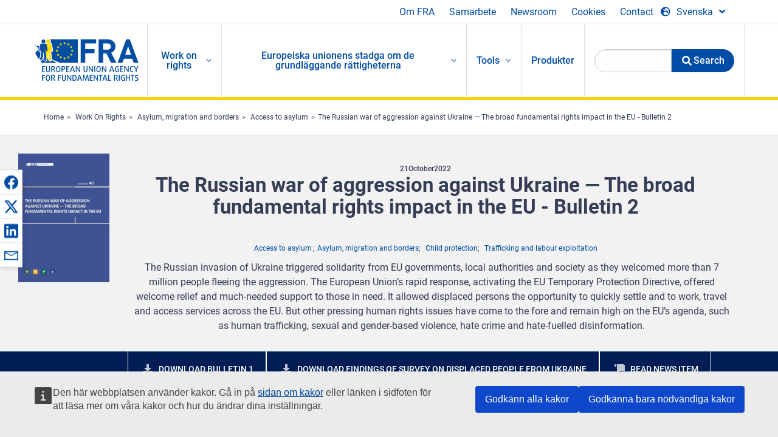

--- FILE ---
content_type: text/html; charset=UTF-8
request_url: https://fra.europa.eu/sv/publication/2022/ukraine-bulletin-2-2022
body_size: 29143
content:
<!DOCTYPE html>
<html lang="sv" dir="ltr" prefix="og: https://ogp.me/ns#" class="no-js">
  <head>
    <meta charset="utf-8" />
<noscript><style>form.antibot * :not(.antibot-message) { display: none !important; }</style>
</noscript><script>var _paq = _paq || [];(function(){var u=(("https:" == document.location.protocol) ? "https://fra.europa.eu/analytics/" : "http://fra.europa.eu/analytics/");_paq.push(["setSiteId", "1"]);_paq.push(["setTrackerUrl", u+"matomo.php"]);_paq.push(["setDoNotTrack", 1]);_paq.push(["disableCookies"]);if (!window.matomo_search_results_active) {_paq.push(["trackPageView"]);}_paq.push(["setIgnoreClasses", ["no-tracking","colorbox"]]);_paq.push(["enableLinkTracking"]);var d=document,g=d.createElement("script"),s=d.getElementsByTagName("script")[0];g.type="text/javascript";g.defer=true;g.async=true;g.src=u+"matomo.js";s.parentNode.insertBefore(g,s);})();</script>
<link rel="shortlink" href="https://fra.europa.eu/en/node/43707" />
<link rel="canonical" href="https://fra.europa.eu/en/publication/2022/ukraine-bulletin-2-2022" />
<meta name="generator" content="Drupal 9 (https://www.drupal.org)" />
<meta property="og:site_name" content="European Union Agency for Fundamental Rights" />
<meta property="og:url" content="https://fra.europa.eu/en/publication/2022/ukraine-bulletin-2-2022" />
<meta property="og:title" content="The Russian war of aggression against Ukraine ― The broad fundamental rights impact in the EU - Bulletin 2" />
<meta property="og:image" content="https://fra.europa.eu/sites/default/files/styles/large/public/fra_images/fra-2022-russia-s-invasion-bulletin-2-cover-page_en.jpg?itok=2L7JDmdB" />
<meta property="og:updated_time" content="2025-07-23T10:40:27+02:00" />
<meta property="article:published_time" content="2022-10-13T14:35:10+02:00" />
<meta property="article:modified_time" content="2025-07-23T10:40:27+02:00" />
<meta name="twitter:card" content="summary_large_image" />
<meta name="twitter:title" content="The Russian war of aggression against Ukraine ― The broad fundamental rights impact in the EU - Bulletin 2" />
<meta name="twitter:image" content="https://fra.europa.eu/sites/default/files/styles/large/public/fra_images/fra-2022-russia-s-invasion-bulletin-2-cover-page_en.jpg?itok=2L7JDmdB" />
<meta name="Generator" content="Drupal 10 (https://www.drupal.org)" />
<meta name="MobileOptimized" content="width" />
<meta name="HandheldFriendly" content="true" />
<meta name="viewport" content="width=device-width, initial-scale=1.0" />
<meta http-equiv="ImageToolbar" content="false" />
<meta name="google-site-verification" content="s11PSZeL5c0yZxr5nTUaJ9gZ6dxMB0hGH1l_KZOFc40" />
<link rel="icon" href="/themes/custom/fra_foundation/favicon.ico" type="image/vnd.microsoft.icon" />
<link rel="alternate" hreflang="en" href="https://fra.europa.eu/en/publication/2022/ukraine-bulletin-2-2022" />

    <title>The Russian war of aggression against Ukraine ― The broad fundamental rights impact in the EU - Bulletin 2 | European Union Agency for Fundamental Rights</title>
    <link rel="stylesheet" media="all" href="/sites/default/files/css/css_dKZdalwRjuWWsB0qDlBu1aRplRp5AXL3fl7iQhHAxRo.css?delta=0&amp;language=sv&amp;theme=fra_foundation&amp;include=[base64]" />
<link rel="stylesheet" media="all" href="/sites/default/files/css/css_Iv7co5HJVOQIBS34_FgVwe7099THHPbYmcDWDeAp-Nw.css?delta=1&amp;language=sv&amp;theme=fra_foundation&amp;include=[base64]" />
<link rel="stylesheet" media="all" href="/themes/custom/fra_foundation/css/fra_foundation.css?t5vll1" />
<link rel="stylesheet" media="all" href="/sites/default/files/css/css_lGnVDvSwEmOwpbl_1PZu6gQeuvABpCOtHDNxDiVdc0w.css?delta=3&amp;language=sv&amp;theme=fra_foundation&amp;include=[base64]" />
<link rel="stylesheet" media="all" href="/sites/default/files/css/css_34a9CVUNfdmQacVBEy9LR8Qfks5f6N9ZG2AlmRnDrw8.css?delta=4&amp;language=sv&amp;theme=fra_foundation&amp;include=[base64]" />

    
  </head>
  <body class="lang-sv section-sv path-node node--type-fra-publication page-node-type-fra-publication">
  <a href="#main-content" class="show-on-focus skip-link">
    Skip to main content
  </a>
  
    <div class="dialog-off-canvas-main-canvas" data-off-canvas-main-canvas>
    	<script type="application/json">{"utility":"cck","url":"https:\/\/fra.europa.eu\/{lang}\/cookies","target":true}</script>

<div class="off-canvas-wrapper">
	<div class="inner-wrap off-canvas-wrapper-inner" id="inner-wrap" data-off-canvas-wrapper>
		<aside id="left-off-canvas-menu" class="off-canvas left-off-canvas-menu position-left" role="complementary" data-off-canvas>
			
		</aside>

		<aside id="right-off-canvas-menu" class="off-canvas right-off-canvas-menu position-right" role="complementary" data-off-canvas>
			
		</aside>

		<div class="off-canvas-content" data-off-canvas-content>
							<header class="row" role="banner" aria-label="Site header">
									<div class="large-12 columns">
						<div class='top-main-wrapper'>
							<div class="top-wrapper">
								<div class="header-menu-wrapper">
									<nav role="navigation" aria-labelledby="block-topmenu-menu" id="block-topmenu" class="hide-for-small block-topmenu">
            
  <h2 class="block-title visually-hidden" id="block-topmenu-menu">Top Menu</h2>
  

        
              <ul class="menu">
              <li>
        <a href="/sv/about-fra" class="Fra_top" target="_self" data-drupal-link-system-path="node/24">Om FRA</a>
              </li>
          <li>
        <a href="/sv/samarbete" data-drupal-link-system-path="node/18">Samarbete</a>
              </li>
          <li>
        <a href="/sv/news-and-events" data-drupal-link-system-path="news-and-events">Newsroom</a>
              </li>
          <li>
        <a href="/sv/cookies" class="Fra_top" target="_self" data-drupal-link-system-path="node/36978">Cookies</a>
              </li>
          <li>
        <a href="/sv/contact?page_manager_page_variant_weight=0&amp;page_manager_page=contact&amp;page_manager_page_variant=contact-block_display-0&amp;overridden_route_name=contact.site_page&amp;base_route_name=contact.site_page" data-drupal-link-system-path="contact">Contact</a>
              </li>
        </ul>
  


  </nav>

								</div>
								<div class="top-group-wrapper">
									<div class="language-switcher-language-url block-languageswitcher block block-language block-language-blocklanguage-interface" id="block-languageswitcher" role="navigation">
  
    

  
          
<button class="button" data-toggle="LangModal"  aria-label="Change Language" aria-haspopup="dialog">
<div class="custom-lang-switcher">
      <h2 id="LangModalLabel" class="visually-hidden">Select Language</h2>
              <i  class="fas fa-globe-europe"></i>Svenska<i class="fas fa-angle-down"></i>
    </div></button>
  <div class="full reveal" id="LangModal" data-reveal>
    <div class="modal-wrapper">
     <button id="closeLangModal" class="close-button" data-close aria-label="Close reveal" type="button">
        <span aria-hidden="true">&times;</span>
     </button>
    <h2> Select site language </h2>
     <ul>       <div class="lang-group-a">              <li hreflang="bg" data-drupal-link-system-path="node/43707" class="bg"><a href="/bg/publication/2022/ukraine-bulletin-2-2022" class="language-link" hreflang="bg" data-drupal-link-system-path="node/43707">Български</a>
                    </li>
                        <li hreflang="cs" data-drupal-link-system-path="node/43707" class="cs"><a href="/cs/publication/2022/ukraine-bulletin-2-2022" class="language-link" hreflang="cs" data-drupal-link-system-path="node/43707">Čeština</a>
                    </li>
                        <li hreflang="da" data-drupal-link-system-path="node/43707" class="da"><a href="/da/publication/2022/ukraine-bulletin-2-2022" class="language-link" hreflang="da" data-drupal-link-system-path="node/43707">Dansk</a>
                    </li>
                        <li hreflang="de" data-drupal-link-system-path="node/43707" class="de"><a href="/de/publication/2022/ukraine-bulletin-2-2022" class="language-link" hreflang="de" data-drupal-link-system-path="node/43707">Deutsch</a>
                    </li>
                        <li hreflang="el" data-drupal-link-system-path="node/43707" class="el"><a href="/el/publication/2022/ukraine-bulletin-2-2022" class="language-link" hreflang="el" data-drupal-link-system-path="node/43707">Ελληνικά</a>
                    </li>
                        <li hreflang="en" data-drupal-link-system-path="node/43707" class="en"><a href="/en/publication/2022/ukraine-bulletin-2-2022" class="language-link" hreflang="en" data-drupal-link-system-path="node/43707">English</a>
                    </li>
                        <li hreflang="es" data-drupal-link-system-path="node/43707" class="es"><a href="/es/publication/2022/ukraine-bulletin-2-2022" class="language-link" hreflang="es" data-drupal-link-system-path="node/43707">Español</a>
                    </li>
                        <li hreflang="et" data-drupal-link-system-path="node/43707" class="et"><a href="/et/publication/2022/ukraine-bulletin-2-2022" class="language-link" hreflang="et" data-drupal-link-system-path="node/43707">Eesti</a>
                    </li>
                        <li hreflang="fi" data-drupal-link-system-path="node/43707" class="fi"><a href="/fi/publication/2022/ukraine-bulletin-2-2022" class="language-link" hreflang="fi" data-drupal-link-system-path="node/43707">Suomi</a>
                    </li>
                        <li hreflang="fr" data-drupal-link-system-path="node/43707" class="fr"><a href="/fr/publication/2022/ukraine-bulletin-2-2022" class="language-link" hreflang="fr" data-drupal-link-system-path="node/43707">Français</a>
                    </li>
                        <li hreflang="ga" data-drupal-link-system-path="node/43707" class="ga"><a href="/ga/publication/2022/ukraine-bulletin-2-2022" class="language-link" hreflang="ga" data-drupal-link-system-path="node/43707">Gaeilge</a>
                    </li>
                        <li hreflang="hr" data-drupal-link-system-path="node/43707" class="hr"><a href="/hr/publication/2022/ukraine-bulletin-2-2022" class="language-link" hreflang="hr" data-drupal-link-system-path="node/43707">Hrvatski</a>
                    </li>
           </div>                   <div class="lang-group-b">        <li hreflang="hu" data-drupal-link-system-path="node/43707" class="hu"><a href="/hu/publication/2022/ukraine-bulletin-2-2022" class="language-link" hreflang="hu" data-drupal-link-system-path="node/43707">Magyar</a>
                    </li>
                        <li hreflang="it" data-drupal-link-system-path="node/43707" class="it"><a href="/it/publication/2022/ukraine-bulletin-2-2022" class="language-link" hreflang="it" data-drupal-link-system-path="node/43707">Italiano</a>
                    </li>
                        <li hreflang="lt" data-drupal-link-system-path="node/43707" class="lt"><a href="/lt/publication/2022/ukraine-bulletin-2-2022" class="language-link" hreflang="lt" data-drupal-link-system-path="node/43707">Lietuvių</a>
                    </li>
                        <li hreflang="lv" data-drupal-link-system-path="node/43707" class="lv"><a href="/lv/publication/2022/ukraine-bulletin-2-2022" class="language-link" hreflang="lv" data-drupal-link-system-path="node/43707">Latviešu</a>
                    </li>
                        <li hreflang="mt" data-drupal-link-system-path="node/43707" class="mt"><a href="/mt/publication/2022/ukraine-bulletin-2-2022" class="language-link" hreflang="mt" data-drupal-link-system-path="node/43707">Malti</a>
                    </li>
                        <li hreflang="nl" data-drupal-link-system-path="node/43707" class="nl"><a href="/nl/publication/2022/ukraine-bulletin-2-2022" class="language-link" hreflang="nl" data-drupal-link-system-path="node/43707">Nederlands</a>
                    </li>
                        <li hreflang="pl" data-drupal-link-system-path="node/43707" class="pl"><a href="/pl/publication/2022/ukraine-bulletin-2-2022" class="language-link" hreflang="pl" data-drupal-link-system-path="node/43707">Polski</a>
                    </li>
                        <li hreflang="pt" data-drupal-link-system-path="node/43707" class="pt"><a href="/pt/publication/2022/ukraine-bulletin-2-2022" class="language-link" hreflang="pt" data-drupal-link-system-path="node/43707">Português</a>
                    </li>
                        <li hreflang="ro" data-drupal-link-system-path="node/43707" class="ro"><a href="/ro/publication/2022/ukraine-bulletin-2-2022" class="language-link" hreflang="ro" data-drupal-link-system-path="node/43707">Română</a>
                    </li>
                        <li hreflang="sk" data-drupal-link-system-path="node/43707" class="sk"><a href="/sk/publication/2022/ukraine-bulletin-2-2022" class="language-link" hreflang="sk" data-drupal-link-system-path="node/43707">Slovenčina</a>
                    </li>
                        <li hreflang="sl" data-drupal-link-system-path="node/43707" class="sl"><a href="/sl/publication/2022/ukraine-bulletin-2-2022" class="language-link" hreflang="sl" data-drupal-link-system-path="node/43707">Slovenščina</a>
                    </li>
                        <li hreflang="sv" data-drupal-link-system-path="node/43707" class="sv is-active-lang is-active" aria-current="page"><a href="/sv/publication/2022/ukraine-bulletin-2-2022" class="language-link is-active" hreflang="sv" data-drupal-link-system-path="node/43707" aria-current="page">Svenska</a>
          <i class="fas fa-check"></i>          </li>
          </ul>  </div>
</div> <!-- modal-wrapper -->

    
    
</div>

								</div>
							</div>
						</div>
													<script type="application/json">
								{
								                "service": "share",
								                "version" : "2.0",
								                "popup": false,
								                "icon": true,
								                "display": "icons",
								                 "networks": [
								                    "facebook",
								                    "x",
								                    "linkedin",
								                    "email"
								                    ],
								                  "selection": false,
								                  "css": {
								                  "list": "PubShare"
								                  },
								                  "shortenurl": true
								                }
							</script>
												  <div>
    <nav role="navigation" aria-labelledby="block-topbar-menu-menu" id="block-topbar-menu" class="hide-for-xlarge block-cedefop-block-topbar-menu block-topbar-menu">
            
  <h2 class="block-title visually-hidden" id="block-topbar-menu-menu">Custom Topbar</h2>
  

  <div class="title-bar" data-responsive-toggle="menu" data-hide-for="hide-for-medium">
          <a href="/sv" rel="home" class="site-logo">
       <img id="top-bar-logo" src="/themes/custom/fra_foundation/logo.svg" alt="Home" />
      </a>
               <div class="top-bar-wrapper">
      <h2 class="AdvancedSearch advancedSearchTitle">Search the FRA website</h2>
          <ul class="right"><li class="has-form"><form class="views-exposed-form" data-drupal-selector="views-exposed-form-new-search-page-1" action="/sv/search" method="get" id="views-exposed-form-new-search-page-1" accept-charset="UTF-8">
  <div class="js-form-item form-item js-form-type-search-api-autocomplete form-item-search js-form-item-search">
      <label for="edit-search">Search</label>
        <input data-drupal-selector="edit-search" data-search-api-autocomplete-search="new_search" class="form-autocomplete form-text" data-autocomplete-path="/sv/search_api_autocomplete/new_search?display=page_1&amp;&amp;filter=search" type="text" id="edit-search" name="search" value="" size="30" maxlength="128" />

        </div>
<div data-drupal-selector="edit-actions" class="form-actions js-form-wrapper form-wrapper" id="edit-actions"><div class="search-wrapper">
    <i class="fas fa-search"></i>
    <input class="success button radius js-form-submit form-submit" data-drupal-selector="edit-submit-new-search" type="submit" id="edit-submit-new-search" value="Search" />
</div>


</div>


</form>
</ul></li>
    </div>
          <button class="menu-icon" type="button" data-toggle value="menu-icon">menu-icon</button>
  </div>

  <div class="top-bar" id="menu">
    <ul class="vertical menu" data-auto-height='true' >
                   <ul class="menu vertical" data-responsive-menu="drilldown" data-parent-link="true">
                                       
  <ul  class= "vertical submenu  menu drilldown  menu-level--0"  data-submenu>
                
                          <li class= "submenu__item">
              <a href="/sv/work-on-rights"  class="menu__link">Work on rights</a>
                                
  <ul  class= "vertical submenu  menu drilldown  menu-level--1"  data-submenu>
                
                          <li class= "submenu__item">
              <a href="/sv/themes/justice-victims-rights-and-judicial-cooperation"  class="menu__link">Rättvisa, brottsoffers rättigheter och rättsligt samarbete</a>
                                
  <ul  class= "vertical submenu  menu drilldown  menu-level--2"  data-submenu>
                
                          <li class= "menu__item ">
              <a href="/sv/themes/victims-rights"  class="menu__link">Brottsoffrets rättigheter</a>
              </li>
                
                          <li class= "menu__item ">
              <a href="/sv/themes/defendants-rights"  class="menu__link">Den tilltalades rättigheter</a>
              </li>
                
                          <li class= "menu__item ">
              <a href="/sv/themes/civil-justice"  class="menu__link">De allmänna domstolarna</a>
              </li>
                
                          <li class= "menu__item ">
              <a href="/sv/themes/judicial-cooperation-and-rule-law"  class="menu__link">Rättsligt samarbete och rättsstatsprincipen</a>
              </li>
                
                          <li class= "menu__item ">
              <a href="/sv/themes/security"  class="menu__link">Säkerhet</a>
              </li>
                
                          <li class= "menu__item ">
              <a href="/sv/themes/business-and-human-rights"  class="menu__link">Företag och mänskliga rättigheter</a>
              </li>
      </ul>
              </li>
                
                          <li class= "submenu__item">
              <a href="/sv/themes/equality-non-discrimination-and-racism"  class="menu__link">Jämlikhet, icke-diskriminering och rasism</a>
                                
  <ul  class= "vertical submenu  menu drilldown  menu-level--2"  data-submenu>
                
                          <li class= "menu__item ">
              <a href="/sv/themes/children-youth-and-older-people"  class="menu__link">Barn, ungdomar och äldre</a>
              </li>
                
                          <li class= "menu__item ">
              <a href="/sv/themes/people-disabilities"  class="menu__link">Personer med funktionsnedsättning</a>
              </li>
                
                          <li class= "menu__item ">
              <a href="/sv/themes/hate-crime"  class="menu__link">Hatbrott</a>
              </li>
                
                          <li class= "menu__item ">
              <a href="/sv/themes/racial-and-ethnic-origin"  class="menu__link">Ras och etniskt ursprung</a>
              </li>
                
                          <li class= "menu__item ">
              <a href="/sv/themes/religion-and-belief"  class="menu__link">Religion och övertygelse</a>
              </li>
                
                          <li class= "menu__item ">
              <a href="/sv/themes/roma"  class="menu__link">Romer</a>
              </li>
                
                          <li class= "menu__item ">
              <a href="/sv/themes/sex-sexual-orientation-and-gender"  class="menu__link">Kön, sexuell läggning och könsidentitet</a>
              </li>
      </ul>
              </li>
                
                          <li class= "submenu__item">
              <a href="/sv/themes/asylum-migration-and-borders"  class="menu__link">Asyl, migration och gränser</a>
                                
  <ul  class= "vertical submenu  menu drilldown  menu-level--2"  data-submenu>
                
                          <li class= "menu__item ">
              <a href="/sv/themes/access-asylum"  class="menu__link">Tillgång till asyl</a>
              </li>
                
                          <li class= "menu__item ">
              <a href="/sv/themes/borders-and-information-systems-0"  class="menu__link">Gränser och informationssystem</a>
              </li>
                
                          <li class= "menu__item ">
              <a href="/sv/themes/child-protection"  class="menu__link">Barnets skydd</a>
              </li>
                
                          <li class= "menu__item ">
              <a href="/sv/themes/irregular-migration-return-and-immigration-detention"  class="menu__link">Irreguljär migration, återvändande och förvar för migranter</a>
              </li>
                
                          <li class= "menu__item ">
              <a href="/sv/themes/legal-migration-and-integration"  class="menu__link">Laglig migration och integration</a>
              </li>
                
                          <li class= "menu__item ">
              <a href="/sv/themes/trafficking-and-labour-exploitation"  class="menu__link">Människohandel och arbetskraftsexploatering</a>
              </li>
      </ul>
              </li>
                
                          <li class= "submenu__item">
              <a href="/sv/themes/data-protection-privacy-and-new-technologies"  class="menu__link">Dataskydd, integritet och ny teknik</a>
                                
  <ul  class= "vertical submenu  menu drilldown  menu-level--2"  data-submenu>
                
                          <li class= "menu__item ">
              <a href="/sv/themes/artificial-intelligence-and-big-data"  class="menu__link">Artificiell intelligens och stordata</a>
              </li>
                
                          <li class= "menu__item ">
              <a href="/sv/themes/borders-and-information-systems"  class="menu__link">Gränser och informationssystem</a>
              </li>
                
                          <li class= "menu__item ">
              <a href="/sv/themes/data-protection"  class="menu__link">Dataskydd</a>
              </li>
                
                          <li class= "menu__item ">
              <a href="/sv/themes/unlawful-profiling"  class="menu__link">Olaglig profilering</a>
              </li>
      </ul>
              </li>
                
                          <li class= "submenu__item">
              <a href="/sv/themes/support-human-rights-systems-and-defenders"  class="menu__link">Stöd till människorättssystem och människorättsförsvarare</a>
                                
  <ul  class= "vertical submenu  menu drilldown  menu-level--2"  data-submenu>
                
                          <li class= "menu__item ">
              <a href="/sv/themes/eu-charter-fundamental-rights"  class="menu__link">EU-stadgan om de grundläggande rättigheterna</a>
              </li>
                
                          <li class= "menu__item ">
              <a href="/sv/themes/inter-governmental-human-rights-systems"  class="menu__link">Mellanstatliga system för mänskliga rättigheter</a>
              </li>
                
                          <li class= "menu__item ">
              <a href="/sv/themes/national-human-rights-systems-and-bodies"  class="menu__link">Nationella system och organ för mänskliga rättigheter</a>
              </li>
                
                          <li class= "menu__item ">
              <a href="/sv/themes/civil-society"  class="menu__link">Civilsamhället</a>
              </li>
      </ul>
              </li>
                
                          <li class= "submenu__item">
              <a href="/sv/themes/environmental-and-social-sustainability"  class="menu__link">Environmental and social sustainability</a>
                                
  <ul  class= "vertical submenu  menu drilldown  menu-level--2"  data-submenu>
                
                          <li class= "menu__item ">
              <a href="/sv/themes/climate-change-and-environmental-protection"  class="menu__link">Climate change and environmental protection</a>
              </li>
                
                          <li class= "menu__item ">
              <a href="/sv/themes/just-and-green-transition"  class="menu__link">Just and green transition</a>
              </li>
                
                          <li class= "menu__item ">
              <a href="/sv/themes/business-and-human-rights-0"  class="menu__link">Business and human rights</a>
              </li>
                
                          <li class= "menu__item ">
              <a href="/sv/themes/human-rights-due-diligence"  class="menu__link">Human rights due diligence</a>
              </li>
                
                          <li class= "menu__item ">
              <a href="/sv/themes/consumer-protection"  class="menu__link">Consumer protection</a>
              </li>
      </ul>
              </li>
      </ul>
              </li>
                
                          <li class= "submenu__item">
              <a href="/sv/eu-charter"  class="menu__link">Europeiska unionens stadga om de grundläggande rättigheterna</a>
                                
  <ul  class= "vertical submenu  menu drilldown  menu-level--1"  data-submenu>
                
                          <li class= "menu__item ">
              <a href="/sv/about-fundamental-rights"  class="menu__link">Vad är grundläggande rättigheter?</a>
              </li>
                
                          <li class= "menu__item ">
              <a href="/sv/about-fundamental-rights"  class="menu__link">What is the EU Charter of Fundamental Rights?</a>
              </li>
                
                          <li class= "menu__item ">
              <a href="/sv/eu-charter/article/0-ingress"  class="menu__link">Ingress</a>
              </li>
                
                          <li class= "submenu__item">
              <a href="/sv/eu-charter/title/title-i-dignity"  class="menu__link">Avdelning I: Värdighet</a>
                                
  <ul  class= "vertical submenu  menu drilldown  menu-level--2"  data-submenu>
                
                          <li class= "menu__item ">
              <a href="/sv/eu-charter/article/1-manniskans-vardighet"  class="menu__link">1 - Människans värdighet</a>
              </li>
                
                          <li class= "menu__item ">
              <a href="/sv/eu-charter/article/2-ratt-till-liv"  class="menu__link">2 - Rätt till liv</a>
              </li>
                
                          <li class= "menu__item ">
              <a href="/sv/eu-charter/article/3-manniskans-ratt-till-integritet"  class="menu__link">3 - Människans rätt till integritet</a>
              </li>
                
                          <li class= "menu__item ">
              <a href="/sv/eu-charter/article/4-forbud-mot-tortyr-och-omansklig-eller-fornedrande-bestraffning-och-behandling"  class="menu__link">4 - Förbud mot tortyr och omänsklig eller förnedrande bestraffning och behandling</a>
              </li>
                
                          <li class= "menu__item ">
              <a href="/sv/eu-charter/article/5-forbud-mot-slaveri-och-tvangsarbete"  class="menu__link">5 - Förbud mot slaveri och tvångsarbete</a>
              </li>
      </ul>
              </li>
                
                          <li class= "submenu__item">
              <a href="/sv/eu-charter/title/title-ii-freedoms"  class="menu__link">Avdelning II: Friheter</a>
                                
  <ul  class= "vertical submenu  menu drilldown  menu-level--2"  data-submenu>
                
                          <li class= "menu__item ">
              <a href="/sv/eu-charter/article/6-ratt-till-frihet-och-sakerhet"  class="menu__link">6 - Rätt till frihet och säkerhet</a>
              </li>
                
                          <li class= "menu__item ">
              <a href="/sv/eu-charter/article/7-respekt-privatlivet-och-familjelivet"  class="menu__link">7 - Respekt för privatlivet och familjelivet</a>
              </li>
                
                          <li class= "menu__item ">
              <a href="/sv/eu-charter/article/8-skydd-av-personuppgifter"  class="menu__link">8 - Skydd av personuppgifter</a>
              </li>
                
                          <li class= "menu__item ">
              <a href="/sv/eu-charter/article/9-ratt-att-inga-aktenskap-och-ratt-att-bilda-familj"  class="menu__link">9 - Rätt att ingå äktenskap och rätt att bilda familj</a>
              </li>
                
                          <li class= "menu__item ">
              <a href="/sv/eu-charter/article/10-tankefrihet-samvetsfrihet-och-religionsfrihet"  class="menu__link">10 - Tankefrihet, samvetsfrihet och religionsfrihet</a>
              </li>
                
                          <li class= "menu__item ">
              <a href="/sv/eu-charter/article/11-yttrandefrihet-och-informationsfrihet"  class="menu__link">11 - Yttrandefrihet och informationsfrihet</a>
              </li>
                
                          <li class= "menu__item ">
              <a href="/sv/eu-charter/article/12-motes-och-foreningsfrihet"  class="menu__link">12 - Mötes</a>
              </li>
                
                          <li class= "menu__item ">
              <a href="/sv/eu-charter/article/13-frihet-konsten-och-vetenskapen"  class="menu__link">13 - Frihet för konsten och vetenskapen</a>
              </li>
                
                          <li class= "menu__item ">
              <a href="/sv/eu-charter/article/14-ratt-till-utbildning"  class="menu__link">14 - Rätt till utbildning</a>
              </li>
                
                          <li class= "menu__item ">
              <a href="/sv/eu-charter/article/15-fritt-yrkesval-och-ratt-att-arbeta"  class="menu__link">15 - Fritt yrkesval och rätt att arbeta</a>
              </li>
                
                          <li class= "menu__item ">
              <a href="/sv/eu-charter/article/16-naringsfrihet"  class="menu__link">16 - Näringsfrihet</a>
              </li>
                
                          <li class= "menu__item ">
              <a href="/sv/eu-charter/article/17-ratt-till-egendom"  class="menu__link">17 - Rätt till egendom</a>
              </li>
                
                          <li class= "menu__item ">
              <a href="/sv/eu-charter/article/18-ratt-till-asyl"  class="menu__link">18 - Rätt till asyl</a>
              </li>
                
                          <li class= "menu__item ">
              <a href="/sv/eu-charter/article/19-skydd-vid-avlagsnande-utvisning-och-utlamning"  class="menu__link">19 - Skydd vid avlägsnande, utvisning och utlämning</a>
              </li>
      </ul>
              </li>
                
                          <li class= "submenu__item">
              <a href="/sv/eu-charter/title/title-iii-equality"  class="menu__link">Avdelning III: Jämlikhet</a>
                                
  <ul  class= "vertical submenu  menu drilldown  menu-level--2"  data-submenu>
                
                          <li class= "menu__item ">
              <a href="/sv/eu-charter/article/20-likhet-infor-lagen"  class="menu__link">20 - Likhet inför lagen</a>
              </li>
                
                          <li class= "menu__item ">
              <a href="/sv/eu-charter/article/21-icke-diskriminering"  class="menu__link">21 - Icke-diskriminering</a>
              </li>
                
                          <li class= "menu__item ">
              <a href="/sv/eu-charter/article/22-kulturell-religios-och-spraklig-mangfald"  class="menu__link">22 - Kulturell, religiös och språklig mångfald</a>
              </li>
                
                          <li class= "menu__item ">
              <a href="/sv/eu-charter/article/23-jamstalldhet-mellan-kvinnor-och-man"  class="menu__link">23 - Jämställdhet mellan kvinnor och män</a>
              </li>
                
                          <li class= "menu__item ">
              <a href="/sv/eu-charter/article/24-barnets-rattigheter"  class="menu__link">24 - Barnets rättigheter</a>
              </li>
                
                          <li class= "menu__item ">
              <a href="/sv/eu-charter/article/25-aldres-rattigheter"  class="menu__link">25 - Äldres rättigheter</a>
              </li>
                
                          <li class= "menu__item ">
              <a href="/sv/eu-charter/article/26-integrering-av-personer-med-funktionshinder"  class="menu__link">26 - Integrering av personer med funktionshinder</a>
              </li>
      </ul>
              </li>
                
                          <li class= "submenu__item">
              <a href="/sv/eu-charter/title/title-iv-solidarity"  class="menu__link">Avdelning IV: Solidaritet</a>
                                
  <ul  class= "vertical submenu  menu drilldown  menu-level--2"  data-submenu>
                
                          <li class= "menu__item ">
              <a href="/sv/eu-charter/article/27-arbetstagares-ratt-till-information-och-samrad-inom-foretaget"  class="menu__link">27 - Arbetstagares rätt till information och samråd inom företaget</a>
              </li>
                
                          <li class= "menu__item ">
              <a href="/sv/eu-charter/article/28-forhandlingsratt-och-ratt-till-kollektiva-atgarder"  class="menu__link">28 - Förhandlingsrätt och rätt till kollektiva åtgärder</a>
              </li>
                
                          <li class= "menu__item ">
              <a href="/sv/eu-charter/article/29-ratt-till-tillgang-till-arbetsformedlingar"  class="menu__link">29 - Rätt till tillgång till arbetsförmedlingar</a>
              </li>
                
                          <li class= "menu__item ">
              <a href="/sv/eu-charter/article/30-skydd-mot-uppsagning-utan-saklig-grund"  class="menu__link">30 - Skydd mot uppsägning utan saklig grund</a>
              </li>
                
                          <li class= "menu__item ">
              <a href="/sv/eu-charter/article/31-rattvisa-arbetsforhallanden"  class="menu__link">31 - Rättvisa arbetsförhållanden</a>
              </li>
                
                          <li class= "menu__item ">
              <a href="/sv/eu-charter/article/32-forbud-mot-barnarbete-och-skydd-av-ungdomar-i-arbetslivet"  class="menu__link">32 - Förbud mot barnarbete och skydd av ungdomar i arbetslivet</a>
              </li>
                
                          <li class= "menu__item ">
              <a href="/sv/eu-charter/article/33-familjeliv-och-yrkesliv"  class="menu__link">33 - Familjeliv och yrkesliv</a>
              </li>
                
                          <li class= "menu__item ">
              <a href="/sv/eu-charter/article/34-social-trygghet-och-socialt-stod"  class="menu__link">34 - Social trygghet och socialt stöd</a>
              </li>
                
                          <li class= "menu__item ">
              <a href="/sv/eu-charter/article/35-halsoskydd"  class="menu__link">35 - Hälsoskydd</a>
              </li>
                
                          <li class= "menu__item ">
              <a href="/sv/eu-charter/article/36-tillgang-till-tjanster-av-allmant-ekonomiskt-intresse"  class="menu__link">36 - Tillgång till tjänster av allmänt ekonomiskt intresse</a>
              </li>
                
                          <li class= "menu__item ">
              <a href="/sv/eu-charter/article/37-miljoskydd"  class="menu__link">37 - Miljöskydd</a>
              </li>
                
                          <li class= "menu__item ">
              <a href="/sv/eu-charter/article/38-konsumentskydd"  class="menu__link">38 - Konsumentskydd</a>
              </li>
      </ul>
              </li>
                
                          <li class= "submenu__item">
              <a href="/sv/eu-charter/title/title-v-citizens-rights"  class="menu__link">Avdelning V: Medborgarnas rättigheter</a>
                                
  <ul  class= "vertical submenu  menu drilldown  menu-level--2"  data-submenu>
                
                          <li class= "menu__item ">
              <a href="/sv/eu-charter/article/39-rostratt-och-valbarhet-till-europaparlamentet"  class="menu__link">39 - Rösträtt och valbarhet till Europaparlamentet</a>
              </li>
                
                          <li class= "menu__item ">
              <a href="/sv/eu-charter/article/40-rostratt-och-valbarhet-i-kommunala-val"  class="menu__link">40 - Rösträtt och valbarhet i kommunala val</a>
              </li>
                
                          <li class= "menu__item ">
              <a href="/sv/eu-charter/article/41-ratt-till-god-forvaltning"  class="menu__link">41 - Rätt till god förvaltning</a>
              </li>
                
                          <li class= "menu__item ">
              <a href="/sv/eu-charter/article/42-ratt-till-tillgang-till-handlingar"  class="menu__link">42 - Rätt till tillgång till handlingar</a>
              </li>
                
                          <li class= "menu__item ">
              <a href="/sv/eu-charter/article/43-europeiska-ombudsmannen"  class="menu__link">43 - Europeiska ombudsmannen</a>
              </li>
                
                          <li class= "menu__item ">
              <a href="/sv/eu-charter/article/44-ratt-att-gora-framstallningar"  class="menu__link">44 - Rätt att göra framställningar</a>
              </li>
                
                          <li class= "menu__item ">
              <a href="/sv/eu-charter/article/45-rorelse-och-uppehallsfrihet"  class="menu__link">45 - Rörelse</a>
              </li>
                
                          <li class= "menu__item ">
              <a href="/sv/eu-charter/article/46-diplomatiskt-och-konsulart-skydd"  class="menu__link">46 - Diplomatiskt och konsulärt skydd</a>
              </li>
      </ul>
              </li>
                
                          <li class= "submenu__item">
              <a href="/sv/eu-charter/title/title-vi-justice"  class="menu__link">Avdelning VI: Rättskipning</a>
                                
  <ul  class= "vertical submenu  menu drilldown  menu-level--2"  data-submenu>
                
                          <li class= "menu__item ">
              <a href="/sv/eu-charter/article/47-ratt-till-ett-effektivt-rattsmedel-och-till-en-opartisk-domstol"  class="menu__link">47 - Rätt till ett effektivt rättsmedel och till en opartisk domstol</a>
              </li>
                
                          <li class= "menu__item ">
              <a href="/sv/eu-charter/article/48-presumtion-oskuld-och-ratten-till-forsvar"  class="menu__link">48 - Presumtion för oskuld och rätten till försvar</a>
              </li>
                
                          <li class= "menu__item ">
              <a href="/sv/eu-charter/article/49-principerna-om-laglighet-och-proportionalitet-i-fraga-om-brott-och-straff"  class="menu__link">49 - Principerna om laglighet och proportionalitet i fråga om brott och straff</a>
              </li>
                
                          <li class= "menu__item ">
              <a href="/sv/eu-charter/article/50-ratt-att-inte-bli-domd-eller-straffad-tva-ganger-samma-brott"  class="menu__link">50 - Rätt att inte bli dömd eller straffad två gånger för samma brott</a>
              </li>
      </ul>
              </li>
                
                          <li class= "submenu__item">
              <a href="/sv/eu-charter/title/title-vii-general-provisions"  class="menu__link">Avdelning VII: Allmänna bestämmelser</a>
                                
  <ul  class= "vertical submenu  menu drilldown  menu-level--2"  data-submenu>
                
                          <li class= "menu__item ">
              <a href="/sv/eu-charter/article/51-tillampningsomrade"  class="menu__link">51 - Tillämpningsområde</a>
              </li>
                
                          <li class= "menu__item ">
              <a href="/sv/eu-charter/article/52-rattigheternas-och-principernas-rackvidd-och-tolkning"  class="menu__link">52 - Rättigheternas och principernas räckvidd och tolkning</a>
              </li>
                
                          <li class= "menu__item ">
              <a href="/sv/eu-charter/article/53-skyddsniva"  class="menu__link">53 - Skyddsnivå</a>
              </li>
                
                          <li class= "menu__item ">
              <a href="/sv/eu-charter/article/54-forbud-mot-missbruk-av-rattigheter"  class="menu__link">54 - Förbud mot missbruk av rättigheter</a>
              </li>
      </ul>
              </li>
      </ul>
              </li>
                
                          <li class= "submenu__item">
              <a href="/sv/tools"  class="menu__link">Tools</a>
                                
  <ul  class= "vertical submenu  menu drilldown  menu-level--1"  data-submenu>
                
                          <li class= "menu__item ">
              <a href="https://fra.europa.eu/en/databases/efris/"  class="menu__link">EU Fundamental Rights Information System - EFRIS</a>
              </li>
                
                          <li class= "menu__item ">
              <a href="https://fra.europa.eu/en/databases/criminal-detention"  class="menu__link">Criminal detention database</a>
              </li>
                
                          <li class= "menu__item ">
              <a href="https://fra.europa.eu/en/databases/anti-muslim-hatred/"  class="menu__link">Anti-Muslim hatred database</a>
              </li>
                
                          <li class= "menu__item ">
              <a href="/sv/case-law-database"  class="menu__link">Case-law database</a>
              </li>
                
                          <li class= "menu__item ">
              <a href="/sv/charterpedia"  class="menu__link">Charterpedia</a>
              </li>
                
                          <li class= "menu__item ">
              <a href="https://e-learning.fra.europa.eu/"  class="menu__link">FRA e-learning platform</a>
              </li>
                
                          <li class= "menu__item ">
              <a href="/sv/publications-and-resources/data-and-maps"  class="menu__link">Data visualisation</a>
              </li>
                
                          <li class= "menu__item ">
              <a href="/sv/promising-practices-list"  class="menu__link">Equality data collection: promising practices</a>
              </li>
                
                          <li class= "menu__item ">
              <a href="/sv/theme/hate-crime/compendium-practices"  class="menu__link">Fighting hate crime: promising practices</a>
              </li>
      </ul>
              </li>
                
                          <li class= "menu__item ">
              <a href="/sv/products/search?sort_by=published_at"  class="menu__link">Produkter</a>
              </li>
      </ul>
                                <li class="menu__item" role="treeitem">
       <a href="/about-fra" class="menu__link">About FRA</a>
                              
  <ul  class= "vertical submenu  menu drilldown  menu-level--0"  data-submenu>
                
                          <li class= "submenu__item">
              <a href="/sv/about-fra/who-we-are"  class="menu__link">Who we are</a>
                                
  <ul  class= "vertical submenu  menu drilldown  menu-level--1"  data-submenu>
                
                          <li class= "menu__item ">
              <a href="/sv/about-fra/structure"  class="menu__link">Structure of FRA</a>
              </li>
                
                          <li class= "submenu__item">
              <a href="/sv/about-fra/structure/management-board"  class="menu__link">Management Board</a>
                                
  <ul  class= "vertical submenu  menu drilldown  menu-level--2"  data-submenu>
                
                          <li class= "menu__item ">
              <a href="/sv/about-fra/structure/management-board/members"  class="menu__link">Management Board members</a>
              </li>
                
                          <li class= "menu__item ">
              <a href="/sv/management-board-meeting-documents"  class="menu__link"> Management Board meeting documents</a>
              </li>
      </ul>
              </li>
                
                          <li class= "menu__item ">
              <a href="/sv/about-fra/structure/executive-board"  class="menu__link">Executive Board</a>
              </li>
                
                          <li class= "submenu__item">
              <a href="/sv/content/scientific-committee"  class="menu__link">Scientific Committee</a>
                                
  <ul  class= "vertical submenu  menu drilldown  menu-level--2"  data-submenu>
                
                          <li class= "menu__item ">
              <a href="/sv/about-fra/structure/scientific-committee/members"  class="menu__link">Scientific Committee members</a>
              </li>
      </ul>
              </li>
                
                          <li class= "menu__item ">
              <a href="/sv/about-fra/structure/director"  class="menu__link">Director</a>
              </li>
                
                          <li class= "menu__item ">
              <a href="/sv/about-fra/structure/management-team"  class="menu__link">Management team</a>
              </li>
      </ul>
              </li>
                
                          <li class= "submenu__item">
              <a href="/sv/about-fra/what-we-do"  class="menu__link">What we do</a>
                                
  <ul  class= "vertical submenu  menu drilldown  menu-level--1"  data-submenu>
                
                          <li class= "menu__item ">
              <a href="/sv/about-fra/Research-and-data"  class="menu__link">Research and data</a>
              </li>
                
                          <li class= "menu__item ">
              <a href="/sv/content/capacity-building"  class="menu__link">Capacity-building</a>
              </li>
                
                          <li class= "menu__item ">
              <a href="/sv/content/advising"  class="menu__link">Advising</a>
              </li>
                
                          <li class= "menu__item ">
              <a href="/sv/about-fra/Convening-people"  class="menu__link">Convening people</a>
              </li>
                
                          <li class= "submenu__item">
              <a href="/sv/about-fra/what-we-do/fra-for-children"  class="menu__link">FRA for children</a>
                                
  <ul  class= "vertical submenu  menu drilldown  menu-level--2"  data-submenu>
                
                          <li class= "menu__item ">
              <a href="/sv/content/what-are-my-rights"  class="menu__link">What are my rights?</a>
              </li>
                
                          <li class= "menu__item ">
              <a href="/sv/content/where-do-my-rights-come"  class="menu__link">Where do my rights come from?</a>
              </li>
      </ul>
              </li>
                
                          <li class= "submenu__item">
              <a href="/sv/about-fra/what-we-do/areas-of-work"  class="menu__link">Areas of work</a>
                                
  <ul  class= "vertical submenu  menu drilldown  menu-level--2"  data-submenu>
                
                          <li class= "menu__item ">
              <a href="/sv/about-fra/what-we-do/areas-of-work/multi-annual-frameworks-2007-2022"  class="menu__link">Multi-annual Framework 2007-2022</a>
              </li>
      </ul>
              </li>
                
                          <li class= "submenu__item">
              <a href="/sv/about-fra/what-we-do/annual-work-programme"  class="menu__link">Work Programme</a>
                                
  <ul  class= "vertical submenu  menu drilldown  menu-level--2"  data-submenu>
                
                          <li class= "menu__item ">
              <a href="/sv/content/archive-annual-work-programmes"  class="menu__link">Archive</a>
              </li>
      </ul>
              </li>
                
                          <li class= "submenu__item">
              <a href="/sv/about-fra/what-we-do/annual-activity-programme"  class="menu__link">Annual Activity report</a>
                                
  <ul  class= "vertical submenu  menu drilldown  menu-level--2"  data-submenu>
                
                          <li class= "menu__item ">
              <a href="/sv/about-fra/what-we-do/annual-activity-report/archive"  class="menu__link">Archive</a>
              </li>
      </ul>
              </li>
                
                          <li class= "menu__item ">
              <a href="/sv/research/projects"  class="menu__link">Projects</a>
              </li>
      </ul>
              </li>
                
                          <li class= "submenu__item">
              <a href="/sv/about-fra/recruitment"  class="menu__link">Working at FRA</a>
                                
  <ul  class= "vertical submenu  menu drilldown  menu-level--1"  data-submenu>
                
                          <li class= "submenu__item">
              <a href="/sv/about-fra/recruitment/vacancies"  class="menu__link">Vacancies and selections</a>
                                
  <ul  class= "vertical submenu  menu drilldown  menu-level--2"  data-submenu>
                
                          <li class= "menu__item ">
              <a href="/sv/about-fra/recruitment/previous-vacancies"  class="menu__link">Previous vacancies</a>
              </li>
      </ul>
              </li>
                
                          <li class= "menu__item ">
              <a href="/sv/content/what-we-offer"  class="menu__link">What we offer</a>
              </li>
                
                          <li class= "menu__item ">
              <a href="/sv/content/work-life-balance"  class="menu__link">Work-life balance</a>
              </li>
                
                          <li class= "menu__item ">
              <a href="/sv/about-fra/recruitment/application-instructions"  class="menu__link">Application instructions</a>
              </li>
                
                          <li class= "menu__item ">
              <a href="/sv/content/seconded-national-experts"  class="menu__link">Seconded National Experts</a>
              </li>
                
                          <li class= "menu__item ">
              <a href="/sv/about-fra/recruitment/traineeship"  class="menu__link">Traineeship</a>
              </li>
                
                          <li class= "menu__item ">
              <a href="/sv/about-fra/recruitment/study-visits"  class="menu__link">Study visits at FRA</a>
              </li>
      </ul>
              </li>
                
                          <li class= "submenu__item">
              <a href="/sv/about-fra/procurement"  class="menu__link">Procurement</a>
                                
  <ul  class= "vertical submenu  menu drilldown  menu-level--1"  data-submenu>
                
                          <li class= "menu__item ">
              <a href="/sv/about-fra/procurement/ongoing-procedures"  class="menu__link">Ongoing procedures</a>
              </li>
                
                          <li class= "menu__item ">
              <a href="/sv/about-fra/procurement/closed-procedures"  class="menu__link">Closed procedures</a>
              </li>
                
                          <li class= "menu__item ">
              <a href="/sv/about-fra/procurement/contracts-awarded"  class="menu__link">Contracts awarded</a>
              </li>
      </ul>
              </li>
                
                          <li class= "submenu__item">
              <a href="/sv/content/finance-and-budget"  class="menu__link">Finance and budget</a>
                                
  <ul  class= "vertical submenu  menu drilldown  menu-level--1"  data-submenu>
                
                          <li class= "menu__item ">
              <a href="/sv/about-fra/finance-and-budget/financial-rules"  class="menu__link">Financial Rules</a>
              </li>
                
                          <li class= "menu__item ">
              <a href="/sv/about-fra/finance-and-budget/financial-documents"  class="menu__link">Financial documents</a>
              </li>
      </ul>
              </li>
                
                          <li class= "submenu__item">
              <a href="/sv/about-fra/register-of-documents"  class="menu__link">Tillgång till handlingar</a>
                                
  <ul  class= "vertical submenu  menu drilldown  menu-level--1"  data-submenu>
                
                          <li class= "menu__item ">
              <a href="/sv/about-fra/tillgang-till-handlingar"  class="menu__link">Access to documents</a>
              </li>
                
                          <li class= "menu__item ">
              <a href="/sv/about-fra/tillgang-till-handlingar/ansokan-om-tillgang-till-handlingar"  class="menu__link">Ansökan om tillgång till handlingar</a>
              </li>
      </ul>
              </li>
                
                          <li class= "submenu__item">
              <a href="/sv/about-fra/data-protection"  class="menu__link">Data protection within FRA</a>
                                
  <ul  class= "vertical submenu  menu drilldown  menu-level--1"  data-submenu>
                
                          <li class= "menu__item ">
              <a href="/sv/about-fra/data-protection/records-registry"  class="menu__link">Records registry</a>
              </li>
      </ul>
              </li>
      </ul>
                                     <li class="menu__item" role="treeitem">
        <a href="/cooperation" class="menu__link">Cooperation</a>
                          
  <ul  class= "vertical submenu  menu drilldown  menu-level--0"  data-submenu>
                
                          <li class= "submenu__item">
              <a href="/sv/samarbete/eu-institutioner-och-andra-organ"  class="menu__link">EU-institutioner och andra organ</a>
                                
  <ul  class= "vertical submenu  menu drilldown  menu-level--1"  data-submenu>
                
                          <li class= "menu__item ">
              <a href="/sv/content/european-parliament"  class="menu__link">European Parliament</a>
              </li>
                
                          <li class= "menu__item ">
              <a href="/sv/content/council-european-union"  class="menu__link">Council of the European Union</a>
              </li>
                
                          <li class= "menu__item ">
              <a href="/sv/content/european-commission"  class="menu__link">European Commission</a>
              </li>
                
                          <li class= "submenu__item">
              <a href="/sv/cooperation/eu-partners/eu-agencies"  class="menu__link">EU agencies</a>
                                
  <ul  class= "vertical submenu  menu drilldown  menu-level--2"  data-submenu>
                
                          <li class= "menu__item ">
              <a href="/sv/cooperation/eu-partners/eu-agencies/jhaan-network"  class="menu__link">Justice and Home Affairs Agencies Network</a>
              </li>
      </ul>
              </li>
                
                          <li class= "menu__item ">
              <a href="/sv/cooperation/eu-partners/committee-of-the-regions"  class="menu__link">European Committee of the Regions</a>
              </li>
                
                          <li class= "menu__item ">
              <a href="/sv/content/european-economic-and-social-committee"  class="menu__link">European Economic and Social Committee</a>
              </li>
                
                          <li class= "menu__item ">
              <a href="/sv/content/european-ombudsman"  class="menu__link">European Ombudsman</a>
              </li>
                
                          <li class= "submenu__item">
              <a href="/sv/content/eus-mekanism-under-fns-konvention-om-rattigheter-personer-med-funktionsnedsattning"  class="menu__link">EU CRPD Framework</a>
                                
  <ul  class= "vertical submenu  menu drilldown  menu-level--2"  data-submenu>
                
                          <li class= "menu__item ">
              <a href="/sv/content/eus-crpd-mekanism-framjande"  class="menu__link">Promotion</a>
              </li>
                
                          <li class= "menu__item ">
              <a href="/sv/content/eus-crpd-mekanism-skydd"  class="menu__link">Protection</a>
              </li>
                
                          <li class= "menu__item ">
              <a href="/sv/content/eus-crpd-mekanism-overvakning"  class="menu__link">Monitoring</a>
              </li>
                
                          <li class= "menu__item ">
              <a href="/sv/content/eus-crpd-mekanism-bidrag-till-eus-oversynsprocess"  class="menu__link">Review process</a>
              </li>
                
                          <li class= "menu__item ">
              <a href="/sv/content/resurser"  class="menu__link">Resources</a>
              </li>
      </ul>
              </li>
      </ul>
              </li>
                
                          <li class= "submenu__item">
              <a href="/sv/samarbete/eus-medlemsstater"  class="menu__link">EU:s medlemsstater</a>
                                
  <ul  class= "vertical submenu  menu drilldown  menu-level--1"  data-submenu>
                
                          <li class= "menu__item ">
              <a href="/sv/cooperation/eu-member-states/national-liaison-officers"  class="menu__link">National Liaison Officers</a>
              </li>
                
                          <li class= "menu__item ">
              <a href="/sv/content/national-parliaments"  class="menu__link">National Parliaments</a>
              </li>
      </ul>
              </li>
                
                          <li class= "menu__item ">
              <a href="/sv/samarbete/europaradet"  class="menu__link">Europarådet</a>
              </li>
                
                          <li class= "submenu__item">
              <a href="/sv/samarbete/civilsamhallet-och-plattformen-grundlaggande-rattigheter"  class="menu__link">Civilsamhället och plattformen för grundläggande rättigheter</a>
                                
  <ul  class= "vertical submenu  menu drilldown  menu-level--1"  data-submenu>
                
                          <li class= "menu__item ">
              <a href="/sv/cooperation/civil-society/activities"  class="menu__link">Activities</a>
              </li>
                
                          <li class= "menu__item ">
              <a href="/sv/cooperation/civil-society/civil-society-space"  class="menu__link">Civic space</a>
              </li>
                
                          <li class= "menu__item ">
              <a href="/sv/cooperation/civil-society/library"  class="menu__link">Platform library</a>
              </li>
                
                          <li class= "menu__item ">
              <a href="/sv/cooperation/civil-society/how-to-register"  class="menu__link">How to register</a>
              </li>
      </ul>
              </li>
                
                          <li class= "menu__item ">
              <a href="/sv/samarbete/nationella-manniskorattsorganisationer-jamstalldhetsorgan-och-ombudsmannainstitutioner"  class="menu__link">Nationella människorättsorganisationer, jämställdhetsorgan och ombudsmannainstitutioner</a>
              </li>
                
                          <li class= "submenu__item">
              <a href="/sv/samarbete/fn-osse-och-andra-internationella-organisationer"  class="menu__link">FN, OSSE och andra internationella organisationer</a>
                                
  <ul  class= "vertical submenu  menu drilldown  menu-level--1"  data-submenu>
                
                          <li class= "menu__item ">
              <a href="/sv/cooperation/osce-un-international-organisations/eea-and-norway-grants"  class="menu__link">EEA and Norway Grants</a>
              </li>
      </ul>
              </li>
                
                          <li class= "menu__item ">
              <a href="/sv/samarbete/franet"  class="menu__link">FRANET</a>
              </li>
      </ul>
                                         <li class="menu__item" role="treeitem">
       <a href="/news-and-events" class="menu__link">Newsroom</a>
                      
  <ul  class= "vertical submenu  menu drilldown  menu-level--0"  data-submenu>
                
                          <li class= "menu__item ">
              <a href="/sv/media/media-contacts"  class="menu__link">Media contacts</a>
              </li>
                
                          <li class= "menu__item ">
              <a href="/sv/news-and-events/news"  class="menu__link">News</a>
              </li>
                
                          <li class= "menu__item ">
              <a href="/sv/media/press-releases"  class="menu__link">Press releases</a>
              </li>
                
                          <li class= "menu__item ">
              <a href="/sv/news-and-events/stories"  class="menu__link">Stories</a>
              </li>
                
                          <li class= "submenu__item">
              <a href="/sv/news-and-events/upcoming-events"  class="menu__link">Events</a>
                                
  <ul  class= "vertical submenu  menu drilldown  menu-level--1"  data-submenu>
                
                          <li class= "menu__item ">
              <a href="/sv/news-and-events/past-events"  class="menu__link">Past Events</a>
              </li>
      </ul>
              </li>
                
                          <li class= "submenu__item">
              <a href="/sv/news-and-events/fra-calendar-2025"  class="menu__link">FRA products 2025/2026</a>
                                
  <ul  class= "vertical submenu  menu drilldown  menu-level--1"  data-submenu>
                
                          <li class= "menu__item ">
              <a href="/sv/news-and-events/fra-calendar-2024"  class="menu__link">FRA products 2024</a>
              </li>
                
                          <li class= "menu__item ">
              <a href="/sv/news-and-events/upcoming-products-2023"  class="menu__link">FRA products 2023</a>
              </li>
                
                          <li class= "menu__item ">
              <a href="/sv/news-and-events/fra-calendar-2022"  class="menu__link">FRA products 2022</a>
              </li>
                
                          <li class= "menu__item ">
              <a href="/sv/news-and-events/fra-calendar-2021"  class="menu__link">FRA products 2021</a>
              </li>
                
                          <li class= "menu__item ">
              <a href="/sv/news-and-events/fra-calendar-2020"  class="menu__link">FRA Products 2020</a>
              </li>
                
                          <li class= "menu__item ">
              <a href="/sv/content/upcoming-products-2019"  class="menu__link">FRA Products 2019</a>
              </li>
      </ul>
              </li>
                
                          <li class= "submenu__item">
              <a href="/sv/multimedia"  class="menu__link">Multimedia</a>
                                
  <ul  class= "vertical submenu  menu drilldown  menu-level--1"  data-submenu>
                
                          <li class= "menu__item ">
              <a href="/sv/publications-and-resources/videos"  class="menu__link">Videos</a>
              </li>
                
                          <li class= "menu__item ">
              <a href="/sv/publications-and-resources/infographics"  class="menu__link">Infographics</a>
              </li>
                
                          <li class= "menu__item ">
              <a href="/sv/publications-and-resources/podcasts"  class="menu__link">Podcasts</a>
              </li>
      </ul>
              </li>
                
                          <li class= "menu__item ">
              <a href="/sv/news-and-events/speeches"  class="menu__link">Speeches</a>
              </li>
                
                          <li class= "submenu__item">
              <a href="/sv/media/press-packs"  class="menu__link">Press packs</a>
                                
  <ul  class= "vertical submenu  menu drilldown  menu-level--1"  data-submenu>
                
                          <li class= "menu__item ">
              <a href="/sv/media/press-packs/eu-lgbtiq-survey"  class="menu__link">EU LGBTIQ survey - Press pack</a>
              </li>
                
                          <li class= "menu__item ">
              <a href="/sv/media/press-packs/rights-survey"  class="menu__link">Fundamental Rights Survey</a>
              </li>
                
                          <li class= "menu__item ">
              <a href="/sv/media/press-packs/eu-lgbti-survey"  class="menu__link">EU LGBTI survey II</a>
              </li>
                
                          <li class= "menu__item ">
              <a href="/sv/content/institutions-community-living-persons-disabilities-perspectives-ground-press-pack"  class="menu__link">From institutions to community living for persons with disabilities: perspectives from the ground</a>
              </li>
                
                          <li class= "menu__item ">
              <a href="/sv/content/second-european-union-minorities-and-discrimination-survey-main-results-press-pack"  class="menu__link">Second European Union Minorities and Discrimination Survey – Main results</a>
              </li>
                
                          <li class= "menu__item ">
              <a href="/sv/content/second-european-union-minorities-and-discrimination-survey-eu-midis-ii-muslims"  class="menu__link">Second European Union Minorities and Discrimination Survey (EU-MIDIS II) Muslims</a>
              </li>
                
                          <li class= "menu__item ">
              <a href="/sv/content/press-pack-together-eu-promoting-participation-migrants-and-their-descendants"  class="menu__link">Together in the EU: Promoting the participation of migrants and their descendants</a>
              </li>
                
                          <li class= "menu__item ">
              <a href="/sv/content/second-european-union-minorities-and-discrimination-survey-eu-midis-ii-roma"  class="menu__link">Second European Union Minorities and Discrimination Survey (EU-MIDIS II) Roma</a>
              </li>
                
                          <li class= "menu__item ">
              <a href="/sv/content/severe-labour-exploitation-eu-262015"  class="menu__link">Severe labour exploitation in the EU</a>
              </li>
                
                          <li class= "menu__item ">
              <a href="/sv/content/child-friendly-justice-perspectives-and-experiences-professionals-press-pack"  class="menu__link">Child-friendly justice – perspectives and experiences of professionals: Press pack</a>
              </li>
                
                          <li class= "menu__item ">
              <a href="/sv/content/fundamental-rights-eu-borders"  class="menu__link">Fundamental rights at EU borders</a>
              </li>
                
                          <li class= "menu__item ">
              <a href="/sv/content/violence-against-women-press-pack"  class="menu__link">Violence against women press pack</a>
              </li>
                
                          <li class= "menu__item ">
              <a href="/sv/content/jewish-peoples-experiences-and-perceptions-hate-crime-discrimination-and-antisemitism"  class="menu__link">Jewish people’s experiences and perceptions of hate crime, discrimination and antisemitism</a>
              </li>
                
                          <li class= "menu__item ">
              <a href="/sv/content/eu-lgbt-survey-press-pack"  class="menu__link">EU LGBT Press pack</a>
              </li>
                
                          <li class= "menu__item ">
              <a href="/sv/content/child-friendly-justice-perspectives-and-experiences-children-press-pack"  class="menu__link">Child-friendly justice – perspectives and experiences of children</a>
              </li>
      </ul>
              </li>
                
                          <li class= "menu__item ">
              <a href="/sv/news-and-events/newsletter"  class="menu__link">Newsletter</a>
              </li>
      </ul>
                                               <li class="menu__item" role="treeitem">
       <a href="/user" class="menu__link">Account</a>
                
  <ul  class= "vertical submenu  menu drilldown  menu-level--0"  data-submenu>
                
                          <li class= "menu__item ">
              <a href="/sv/user/login"  class="menu__link">Log in</a>
              </li>
      </ul>
              
         </ul>
   </div>
</nav>

<nav role="navigation" aria-labelledby="block-mainmenu-2-menu" id="block-mainmenu-2" class="hide-for-small block-mainmenu-2">
            
  <h2 class="block-title visually-hidden" id="block-mainmenu-2-menu">Main menu</h2>
  

        
<div class ="fra-mega-menu">
      <a href="/sv" rel="home" class="site-logo">
      <img id="top-bar-logo" src="/themes/custom/fra_foundation/logo.svg" alt="Home" />
    </a>
                      <ul class="menu dropdown" id="mega-menu-container" data-dropdown-menu data-click-open="true" data-disable-hover="true">
                    
      <li class="top-bar-has-submenu-item">
        <a href="/sv/work-on-rights" data-toggle="dropdown--main-menu-1" data-drupal-link-system-path="work-on-rights">Work on rights</a>
                  <div id="dropdown--main-menu-1" class="dropdown--main-menu--pane dropdown-pane" data-dropdown data-hover-pane="false" data-position="bottom" data-close-on-click="true">
            <div class="main-menu--dropdown-wrapper">
             <div class="dropdown-title">  <a href="/sv/work-on-rights" data-drupal-link-system-path="work-on-rights">Work on rights</a> </div>
                    <ul class="menu dropdown">
              <li>
          <a href="/sv/themes/justice-victims-rights-and-judicial-cooperation" data-drupal-link-system-path="taxonomy/term/982">Rättvisa, brottsoffers rättigheter och rättsligt samarbete</a>
                    <div class="submenu-wrapper">
                  <ul class="menu">
              <li>
          <a href="/sv/themes/victims-rights" data-drupal-link-system-path="taxonomy/term/983">Brottsoffrets rättigheter</a>
        </li>
              <li>
          <a href="/sv/themes/defendants-rights" data-drupal-link-system-path="taxonomy/term/984">Den tilltalades rättigheter</a>
        </li>
              <li>
          <a href="/sv/themes/civil-justice" data-drupal-link-system-path="taxonomy/term/985">De allmänna domstolarna</a>
        </li>
              <li>
          <a href="/sv/themes/judicial-cooperation-and-rule-law" data-drupal-link-system-path="taxonomy/term/986">Rättsligt samarbete och rättsstatsprincipen</a>
        </li>
              <li>
          <a href="/sv/themes/security" data-drupal-link-system-path="taxonomy/term/987">Säkerhet</a>
        </li>
              <li>
          <a href="/sv/themes/business-and-human-rights" data-drupal-link-system-path="taxonomy/term/988">Företag och mänskliga rättigheter</a>
        </li>
          </ul>

          </div>
                  </li>
              <li>
          <a href="/sv/themes/equality-non-discrimination-and-racism" data-drupal-link-system-path="taxonomy/term/974">Jämlikhet, icke-diskriminering och rasism</a>
                    <div class="submenu-wrapper">
                  <ul class="menu">
              <li>
          <a href="/sv/themes/children-youth-and-older-people" data-drupal-link-system-path="taxonomy/term/975">Barn, ungdomar och äldre</a>
        </li>
              <li>
          <a href="/sv/themes/people-disabilities" data-drupal-link-system-path="taxonomy/term/976">Personer med funktionsnedsättning</a>
        </li>
              <li>
          <a href="/sv/themes/hate-crime" data-drupal-link-system-path="taxonomy/term/977">Hatbrott</a>
        </li>
              <li>
          <a href="/sv/themes/racial-and-ethnic-origin" data-drupal-link-system-path="taxonomy/term/978">Ras och etniskt ursprung</a>
        </li>
              <li>
          <a href="/sv/themes/religion-and-belief" data-drupal-link-system-path="taxonomy/term/979">Religion och övertygelse</a>
        </li>
              <li>
          <a href="/sv/themes/roma" data-drupal-link-system-path="taxonomy/term/980">Romer</a>
        </li>
              <li>
          <a href="/sv/themes/sex-sexual-orientation-and-gender" data-drupal-link-system-path="taxonomy/term/981">Kön, sexuell läggning och könsidentitet</a>
        </li>
          </ul>

          </div>
                  </li>
              <li>
          <a href="/sv/themes/asylum-migration-and-borders" data-drupal-link-system-path="taxonomy/term/962">Asyl, migration och gränser</a>
                    <div class="submenu-wrapper">
                  <ul class="menu">
              <li>
          <a href="/sv/themes/access-asylum" data-drupal-link-system-path="taxonomy/term/963">Tillgång till asyl</a>
        </li>
              <li>
          <a href="/sv/themes/borders-and-information-systems-0" data-drupal-link-system-path="taxonomy/term/1291">Gränser och informationssystem</a>
        </li>
              <li>
          <a href="/sv/themes/child-protection" data-drupal-link-system-path="taxonomy/term/965">Barnets skydd</a>
        </li>
              <li>
          <a href="/sv/themes/irregular-migration-return-and-immigration-detention" data-drupal-link-system-path="taxonomy/term/966">Irreguljär migration, återvändande och förvar för migranter</a>
        </li>
              <li>
          <a href="/sv/themes/legal-migration-and-integration" data-drupal-link-system-path="taxonomy/term/967">Laglig migration och integration</a>
        </li>
              <li>
          <a href="/sv/themes/trafficking-and-labour-exploitation" data-drupal-link-system-path="taxonomy/term/968">Människohandel och arbetskraftsexploatering</a>
        </li>
          </ul>

          </div>
                  </li>
              <li>
          <a href="/sv/themes/data-protection-privacy-and-new-technologies" data-drupal-link-system-path="taxonomy/term/969">Dataskydd, integritet och ny teknik</a>
                    <div class="submenu-wrapper">
                  <ul class="menu">
              <li>
          <a href="/sv/themes/artificial-intelligence-and-big-data" data-drupal-link-system-path="taxonomy/term/970">Artificiell intelligens och stordata</a>
        </li>
              <li>
          <a href="/sv/themes/borders-and-information-systems" data-drupal-link-system-path="taxonomy/term/964">Gränser och informationssystem</a>
        </li>
              <li>
          <a href="/sv/themes/data-protection" data-drupal-link-system-path="taxonomy/term/972">Dataskydd</a>
        </li>
              <li>
          <a href="/sv/themes/unlawful-profiling" data-drupal-link-system-path="taxonomy/term/973">Olaglig profilering</a>
        </li>
          </ul>

          </div>
                  </li>
              <li>
          <a href="/sv/themes/support-human-rights-systems-and-defenders" data-drupal-link-system-path="taxonomy/term/989">Stöd till människorättssystem och människorättsförsvarare</a>
                    <div class="submenu-wrapper">
                  <ul class="menu">
              <li>
          <a href="/sv/themes/eu-charter-fundamental-rights" data-drupal-link-system-path="taxonomy/term/990">EU-stadgan om de grundläggande rättigheterna</a>
        </li>
              <li>
          <a href="/sv/themes/inter-governmental-human-rights-systems" data-drupal-link-system-path="taxonomy/term/991">Mellanstatliga system för mänskliga rättigheter</a>
        </li>
              <li>
          <a href="/sv/themes/national-human-rights-systems-and-bodies" data-drupal-link-system-path="taxonomy/term/992">Nationella system och organ för mänskliga rättigheter</a>
        </li>
              <li>
          <a href="/sv/themes/civil-society" data-drupal-link-system-path="taxonomy/term/993">Civilsamhället</a>
        </li>
          </ul>

          </div>
                  </li>
              <li>
          <a href="/sv/themes/environmental-and-social-sustainability" data-drupal-link-system-path="taxonomy/term/1365">Environmental and social sustainability</a>
                    <div class="submenu-wrapper">
                  <ul class="menu">
              <li>
          <a href="/sv/themes/climate-change-and-environmental-protection" data-drupal-link-system-path="taxonomy/term/1366">Climate change and environmental protection</a>
        </li>
              <li>
          <a href="/sv/themes/just-and-green-transition" data-drupal-link-system-path="taxonomy/term/1367">Just and green transition</a>
        </li>
              <li>
          <a href="/sv/themes/business-and-human-rights-0" data-drupal-link-system-path="taxonomy/term/1368">Business and human rights</a>
        </li>
              <li>
          <a href="/sv/themes/human-rights-due-diligence" data-drupal-link-system-path="taxonomy/term/1369">Human rights due diligence</a>
        </li>
              <li>
          <a href="/sv/themes/consumer-protection" data-drupal-link-system-path="taxonomy/term/1370">Consumer protection</a>
        </li>
          </ul>

          </div>
                  </li>
          </ul>

             </div>
           </div>
              </li>
          
      <li class="top-bar-has-submenu-item">
        <a href="/sv/eu-charter" class="FraMegaMenuParent" target="_self" data-toggle="dropdown--main-menu-2" data-drupal-link-system-path="eu-charter">Europeiska unionens stadga om de grundläggande rättigheterna</a>
                  <div id="dropdown--main-menu-2" class="dropdown--main-menu--pane dropdown-pane" data-dropdown data-hover-pane="false" data-position="bottom" data-close-on-click="true">
            <div class="main-menu--dropdown-wrapper">
             <div class="dropdown-title">  <a href="/sv/eu-charter" class="FraMegaMenuParent" target="_self" data-drupal-link-system-path="eu-charter">Europeiska unionens stadga om de grundläggande rättigheterna</a> </div>
                    <ul class="menu dropdown">
              <li>
          <a href="/sv/about-fundamental-rights" data-drupal-link-system-path="node/27">Vad är grundläggande rättigheter?</a>
                  </li>
              <li>
          <a href="/sv/about-fundamental-rights" data-drupal-link-system-path="node/27">What is the EU Charter of Fundamental Rights?</a>
                  </li>
              <li>
          <a href="/sv/eu-charter/article/0-ingress" data-drupal-link-system-path="node/12713">Ingress</a>
                  </li>
              <li>
          <a href="/sv/eu-charter/title/title-i-dignity" class="FraMainChildren" target="_self" data-drupal-link-system-path="taxonomy/term/7">Avdelning I: Värdighet</a>
                    <div class="submenu-wrapper">
                  <ul class="menu">
              <li>
          <a href="/sv/eu-charter/article/1-manniskans-vardighet" data-drupal-link-system-path="node/12736"><span class="eu-charter-article-num-wrapper"> 1 -  </span>Människans värdighet</a>
        </li>
              <li>
          <a href="/sv/eu-charter/article/2-ratt-till-liv" data-drupal-link-system-path="node/12759"><span class="eu-charter-article-num-wrapper"> 2 -  </span>Rätt till liv</a>
        </li>
              <li>
          <a href="/sv/eu-charter/article/3-manniskans-ratt-till-integritet" data-drupal-link-system-path="node/12782"><span class="eu-charter-article-num-wrapper"> 3 -  </span>Människans rätt till integritet</a>
        </li>
              <li>
          <a href="/sv/eu-charter/article/4-forbud-mot-tortyr-och-omansklig-eller-fornedrande-bestraffning-och-behandling" data-drupal-link-system-path="node/12805"><span class="eu-charter-article-num-wrapper"> 4 -  </span>Förbud mot tortyr och omänsklig eller förnedrande bestraffning och behandling</a>
        </li>
              <li>
          <a href="/sv/eu-charter/article/5-forbud-mot-slaveri-och-tvangsarbete" data-drupal-link-system-path="node/12828"><span class="eu-charter-article-num-wrapper"> 5 -  </span>Förbud mot slaveri och tvångsarbete</a>
        </li>
          </ul>

          </div>
                  </li>
              <li>
          <a href="/sv/eu-charter/title/title-ii-freedoms" class="FraMainChildren" target="_self" data-drupal-link-system-path="taxonomy/term/8">Avdelning II: Friheter</a>
                    <div class="submenu-wrapper">
                  <ul class="menu">
              <li>
          <a href="/sv/eu-charter/article/6-ratt-till-frihet-och-sakerhet" data-drupal-link-system-path="node/13081"><span class="eu-charter-article-num-wrapper"> 6 -  </span>Rätt till frihet och säkerhet</a>
        </li>
              <li>
          <a href="/sv/eu-charter/article/7-respekt-privatlivet-och-familjelivet" data-drupal-link-system-path="node/13104"><span class="eu-charter-article-num-wrapper"> 7 -  </span>Respekt för privatlivet och familjelivet</a>
        </li>
              <li>
          <a href="/sv/eu-charter/article/8-skydd-av-personuppgifter" data-drupal-link-system-path="node/13127"><span class="eu-charter-article-num-wrapper"> 8 -  </span>Skydd av personuppgifter</a>
        </li>
              <li>
          <a href="/sv/eu-charter/article/9-ratt-att-inga-aktenskap-och-ratt-att-bilda-familj" data-drupal-link-system-path="node/13150"><span class="eu-charter-article-num-wrapper"> 9 -  </span>Rätt att ingå äktenskap och rätt att bilda familj</a>
        </li>
              <li>
          <a href="/sv/eu-charter/article/10-tankefrihet-samvetsfrihet-och-religionsfrihet" data-drupal-link-system-path="node/12851"><span class="eu-charter-article-num-wrapper"> 10 - </span> Tankefrihet, samvetsfrihet och religionsfrihet</a>
        </li>
              <li>
          <a href="/sv/eu-charter/article/11-yttrandefrihet-och-informationsfrihet" data-drupal-link-system-path="node/12874"><span class="eu-charter-article-num-wrapper"> 11 - </span> Yttrandefrihet och informationsfrihet</a>
        </li>
              <li>
          <a href="/sv/eu-charter/article/12-motes-och-foreningsfrihet" data-drupal-link-system-path="node/12897"><span class="eu-charter-article-num-wrapper"> 12 - </span> Mötes</a>
        </li>
              <li>
          <a href="/sv/eu-charter/article/13-frihet-konsten-och-vetenskapen" data-drupal-link-system-path="node/12920"><span class="eu-charter-article-num-wrapper"> 13 - </span> Frihet för konsten och vetenskapen</a>
        </li>
              <li>
          <a href="/sv/eu-charter/article/14-ratt-till-utbildning" data-drupal-link-system-path="node/12943"><span class="eu-charter-article-num-wrapper"> 14 - </span> Rätt till utbildning</a>
        </li>
              <li>
          <a href="/sv/eu-charter/article/15-fritt-yrkesval-och-ratt-att-arbeta" data-drupal-link-system-path="node/12966"><span class="eu-charter-article-num-wrapper"> 15 - </span> Fritt yrkesval och rätt att arbeta</a>
        </li>
              <li>
          <a href="/sv/eu-charter/article/16-naringsfrihet" data-drupal-link-system-path="node/12989"><span class="eu-charter-article-num-wrapper"> 16 - </span> Näringsfrihet</a>
        </li>
              <li>
          <a href="/sv/eu-charter/article/17-ratt-till-egendom" data-drupal-link-system-path="node/13012"><span class="eu-charter-article-num-wrapper"> 17 - </span> Rätt till egendom</a>
        </li>
              <li>
          <a href="/sv/eu-charter/article/18-ratt-till-asyl" data-drupal-link-system-path="node/13035"><span class="eu-charter-article-num-wrapper"> 18 - </span> Rätt till asyl</a>
        </li>
              <li>
          <a href="/sv/eu-charter/article/19-skydd-vid-avlagsnande-utvisning-och-utlamning" data-drupal-link-system-path="node/13058"><span class="eu-charter-article-num-wrapper"> 19 - </span> Skydd vid avlägsnande, utvisning och utlämning</a>
        </li>
          </ul>

          </div>
                  </li>
              <li>
          <a href="/sv/eu-charter/title/title-iii-equality" class="FraMainChildren" target="_self" data-drupal-link-system-path="taxonomy/term/9">Avdelning III: Jämlikhet</a>
                    <div class="submenu-wrapper">
                  <ul class="menu">
              <li>
          <a href="/sv/eu-charter/article/20-likhet-infor-lagen" data-drupal-link-system-path="node/13173"><span class="eu-charter-article-num-wrapper"> 20 - </span> Likhet inför lagen</a>
        </li>
              <li>
          <a href="/sv/eu-charter/article/21-icke-diskriminering" data-drupal-link-system-path="node/13196"><span class="eu-charter-article-num-wrapper"> 21 - </span> Icke-diskriminering</a>
        </li>
              <li>
          <a href="/sv/eu-charter/article/22-kulturell-religios-och-spraklig-mangfald" data-drupal-link-system-path="node/13219"><span class="eu-charter-article-num-wrapper"> 22 - </span> Kulturell, religiös och språklig mångfald</a>
        </li>
              <li>
          <a href="/sv/eu-charter/article/23-jamstalldhet-mellan-kvinnor-och-man" data-drupal-link-system-path="node/13242"><span class="eu-charter-article-num-wrapper"> 23 - </span> Jämställdhet mellan kvinnor och män</a>
        </li>
              <li>
          <a href="/sv/eu-charter/article/24-barnets-rattigheter" data-drupal-link-system-path="node/13265"><span class="eu-charter-article-num-wrapper"> 24 - </span> Barnets rättigheter</a>
        </li>
              <li>
          <a href="/sv/eu-charter/article/25-aldres-rattigheter" data-drupal-link-system-path="node/13288"><span class="eu-charter-article-num-wrapper"> 25 - </span> Äldres rättigheter</a>
        </li>
              <li>
          <a href="/sv/eu-charter/article/26-integrering-av-personer-med-funktionshinder" data-drupal-link-system-path="node/13311"><span class="eu-charter-article-num-wrapper"> 26 - </span> Integrering av personer med funktionshinder</a>
        </li>
          </ul>

          </div>
                  </li>
              <li>
          <a href="/sv/eu-charter/title/title-iv-solidarity" class="FraMainChildren" target="_self" data-drupal-link-system-path="taxonomy/term/10">Avdelning IV: Solidaritet</a>
                    <div class="submenu-wrapper">
                  <ul class="menu">
              <li>
          <a href="/sv/eu-charter/article/27-arbetstagares-ratt-till-information-och-samrad-inom-foretaget" data-drupal-link-system-path="node/13334"><span class="eu-charter-article-num-wrapper"> 27 - </span> Arbetstagares rätt till information och samråd inom företaget</a>
        </li>
              <li>
          <a href="/sv/eu-charter/article/28-forhandlingsratt-och-ratt-till-kollektiva-atgarder" data-drupal-link-system-path="node/13357"><span class="eu-charter-article-num-wrapper"> 28 - </span> Förhandlingsrätt och rätt till kollektiva åtgärder</a>
        </li>
              <li>
          <a href="/sv/eu-charter/article/29-ratt-till-tillgang-till-arbetsformedlingar" data-drupal-link-system-path="node/13380"><span class="eu-charter-article-num-wrapper"> 29 - </span> Rätt till tillgång till arbetsförmedlingar</a>
        </li>
              <li>
          <a href="/sv/eu-charter/article/30-skydd-mot-uppsagning-utan-saklig-grund" data-drupal-link-system-path="node/13403"><span class="eu-charter-article-num-wrapper"> 30 - </span> Skydd mot uppsägning utan saklig grund</a>
        </li>
              <li>
          <a href="/sv/eu-charter/article/31-rattvisa-arbetsforhallanden" data-drupal-link-system-path="node/13426"><span class="eu-charter-article-num-wrapper"> 31 - </span> Rättvisa arbetsförhållanden</a>
        </li>
              <li>
          <a href="/sv/eu-charter/article/32-forbud-mot-barnarbete-och-skydd-av-ungdomar-i-arbetslivet" data-drupal-link-system-path="node/13449"><span class="eu-charter-article-num-wrapper"> 32 - </span> Förbud mot barnarbete och skydd av ungdomar i arbetslivet</a>
        </li>
              <li>
          <a href="/sv/eu-charter/article/33-familjeliv-och-yrkesliv" data-drupal-link-system-path="node/13472"><span class="eu-charter-article-num-wrapper"> 33 - </span> Familjeliv och yrkesliv</a>
        </li>
              <li>
          <a href="/sv/eu-charter/article/34-social-trygghet-och-socialt-stod" data-drupal-link-system-path="node/13495"><span class="eu-charter-article-num-wrapper"> 34 - </span> Social trygghet och socialt stöd</a>
        </li>
              <li>
          <a href="/sv/eu-charter/article/35-halsoskydd" data-drupal-link-system-path="node/13518"><span class="eu-charter-article-num-wrapper"> 35 - </span> Hälsoskydd</a>
        </li>
              <li>
          <a href="/sv/eu-charter/article/36-tillgang-till-tjanster-av-allmant-ekonomiskt-intresse" data-drupal-link-system-path="node/13541"><span class="eu-charter-article-num-wrapper"> 36 - </span> Tillgång till tjänster av allmänt ekonomiskt intresse</a>
        </li>
              <li>
          <a href="/sv/eu-charter/article/37-miljoskydd" data-drupal-link-system-path="node/13564"><span class="eu-charter-article-num-wrapper"> 37 - </span> Miljöskydd</a>
        </li>
              <li>
          <a href="/sv/eu-charter/article/38-konsumentskydd" data-drupal-link-system-path="node/13587"><span class="eu-charter-article-num-wrapper"> 38 - </span> Konsumentskydd</a>
        </li>
          </ul>

          </div>
                  </li>
              <li>
          <a href="/sv/eu-charter/title/title-v-citizens-rights" class="FraMainChildren" target="_self" data-drupal-link-system-path="taxonomy/term/11">Avdelning V: Medborgarnas rättigheter</a>
                    <div class="submenu-wrapper">
                  <ul class="menu">
              <li>
          <a href="/sv/eu-charter/article/39-rostratt-och-valbarhet-till-europaparlamentet" data-drupal-link-system-path="node/13610"><span class="eu-charter-article-num-wrapper"> 39 - </span> Rösträtt och valbarhet till Europaparlamentet</a>
        </li>
              <li>
          <a href="/sv/eu-charter/article/40-rostratt-och-valbarhet-i-kommunala-val" data-drupal-link-system-path="node/13633"><span class="eu-charter-article-num-wrapper"> 40 - </span> Rösträtt och valbarhet i kommunala val</a>
        </li>
              <li>
          <a href="/sv/eu-charter/article/41-ratt-till-god-forvaltning" data-drupal-link-system-path="node/13656"><span class="eu-charter-article-num-wrapper"> 41 - </span> Rätt till god förvaltning</a>
        </li>
              <li>
          <a href="/sv/eu-charter/article/42-ratt-till-tillgang-till-handlingar" data-drupal-link-system-path="node/13679"><span class="eu-charter-article-num-wrapper"> 42 - </span> Rätt till tillgång till handlingar</a>
        </li>
              <li>
          <a href="/sv/eu-charter/article/43-europeiska-ombudsmannen" data-drupal-link-system-path="node/13702"><span class="eu-charter-article-num-wrapper"> 43 - </span> Europeiska ombudsmannen</a>
        </li>
              <li>
          <a href="/sv/eu-charter/article/44-ratt-att-gora-framstallningar" data-drupal-link-system-path="node/13725"><span class="eu-charter-article-num-wrapper"> 44 - </span> Rätt att göra framställningar</a>
        </li>
              <li>
          <a href="/sv/eu-charter/article/45-rorelse-och-uppehallsfrihet" data-drupal-link-system-path="node/13748"><span class="eu-charter-article-num-wrapper"> 45 - </span> Rörelse</a>
        </li>
              <li>
          <a href="/sv/eu-charter/article/46-diplomatiskt-och-konsulart-skydd" data-drupal-link-system-path="node/13771"><span class="eu-charter-article-num-wrapper"> 46 - </span> Diplomatiskt och konsulärt skydd</a>
        </li>
          </ul>

          </div>
                  </li>
              <li>
          <a href="/sv/eu-charter/title/title-vi-justice" class="FraMainChildren" target="_self" data-drupal-link-system-path="taxonomy/term/12">Avdelning VI: Rättskipning</a>
                    <div class="submenu-wrapper">
                  <ul class="menu">
              <li>
          <a href="/sv/eu-charter/article/47-ratt-till-ett-effektivt-rattsmedel-och-till-en-opartisk-domstol" data-drupal-link-system-path="node/13794"><span class="eu-charter-article-num-wrapper"> 47 - </span> Rätt till ett effektivt rättsmedel och till en opartisk domstol</a>
        </li>
              <li>
          <a href="/sv/eu-charter/article/48-presumtion-oskuld-och-ratten-till-forsvar" data-drupal-link-system-path="node/13817"><span class="eu-charter-article-num-wrapper"> 48 - </span> Presumtion för oskuld och rätten till försvar</a>
        </li>
              <li>
          <a href="/sv/eu-charter/article/49-principerna-om-laglighet-och-proportionalitet-i-fraga-om-brott-och-straff" data-drupal-link-system-path="node/13840"><span class="eu-charter-article-num-wrapper"> 49 - </span> Principerna om laglighet och proportionalitet i fråga om brott och straff</a>
        </li>
              <li>
          <a href="/sv/eu-charter/article/50-ratt-att-inte-bli-domd-eller-straffad-tva-ganger-samma-brott" data-drupal-link-system-path="node/13863"><span class="eu-charter-article-num-wrapper"> 50 - </span> Rätt att inte bli dömd eller straffad två gånger för samma brott</a>
        </li>
          </ul>

          </div>
                  </li>
              <li>
          <a href="/sv/eu-charter/title/title-vii-general-provisions" class="FraMainChildren" target="_self" data-drupal-link-system-path="taxonomy/term/13">Avdelning VII: Allmänna bestämmelser</a>
                    <div class="submenu-wrapper">
                  <ul class="menu">
              <li>
          <a href="/sv/eu-charter/article/51-tillampningsomrade" data-drupal-link-system-path="node/13886"><span class="eu-charter-article-num-wrapper"> 51 - </span> Tillämpningsområde</a>
        </li>
              <li>
          <a href="/sv/eu-charter/article/52-rattigheternas-och-principernas-rackvidd-och-tolkning" data-drupal-link-system-path="node/13909"><span class="eu-charter-article-num-wrapper"> 52 - </span> Rättigheternas och principernas räckvidd och tolkning</a>
        </li>
              <li>
          <a href="/sv/eu-charter/article/53-skyddsniva" data-drupal-link-system-path="node/13932"><span class="eu-charter-article-num-wrapper"> 53 - </span> Skyddsnivå</a>
        </li>
              <li>
          <a href="/sv/eu-charter/article/54-forbud-mot-missbruk-av-rattigheter" data-drupal-link-system-path="node/13955"><span class="eu-charter-article-num-wrapper"> 54 - </span> Förbud mot missbruk av rättigheter</a>
        </li>
          </ul>

          </div>
                  </li>
          </ul>

             </div>
           </div>
              </li>
          
      <li class="top-bar-has-submenu-item tool-menuitem">
        <a href="/sv/tools" class="FraMegaMenuParent" target="_self" data-toggle="dropdown--main-menu-3" data-drupal-link-system-path="tools">Tools</a>
                  <div id="dropdown--main-menu-3" class="dropdown--main-menu--pane dropdown-pane" data-dropdown data-hover-pane="false" data-position="bottom" data-close-on-click="true">
            <div class="main-menu--dropdown-wrapper">
             <div class="dropdown-title">  <a href="/sv/tools" class="FraMegaMenuParent" target="_self" data-drupal-link-system-path="tools">Tools</a> </div>
                    <ul class="menu dropdown">
              <li>
          <a href="https://fra.europa.eu/en/databases/efris/" class="FraMegaMenuChildren" target="_blank">EU Fundamental Rights Information System - EFRIS</a>
                  </li>
              <li>
          <a href="https://fra.europa.eu/en/databases/criminal-detention">Criminal detention database</a>
                  </li>
              <li>
          <a href="https://fra.europa.eu/en/databases/anti-muslim-hatred/" class="FraMegaMenuChildren" target="_blank">Anti-Muslim hatred database</a>
                  </li>
              <li>
          <a href="/sv/case-law-database" data-drupal-link-system-path="case-law-database">Case-law database</a>
                  </li>
              <li>
          <a href="/sv/charterpedia" data-drupal-link-system-path="node/44903">Charterpedia</a>
                  </li>
              <li>
          <a href="https://e-learning.fra.europa.eu/">FRA e-learning platform</a>
                  </li>
              <li>
          <a href="/sv/publications-and-resources/data-and-maps" data-drupal-link-system-path="publications-and-resources/data-and-maps">Data visualisation</a>
                  </li>
              <li>
          <a href="/sv/promising-practices-list" data-drupal-link-system-path="promising-practices-list">Equality data collection: promising practices</a>
                  </li>
              <li>
          <a href="/sv/theme/hate-crime/compendium-practices" data-drupal-link-system-path="theme/hate-crime/compendium-practices">Fighting hate crime: promising practices</a>
                  </li>
          </ul>

             </div>
           </div>
              </li>
          
      <li>
        <a href="/sv/products/search?sort_by=published_at" data-toggle="dropdown--main-menu-4" data-drupal-link-query="{&quot;sort_by&quot;:&quot;published_at&quot;}" data-drupal-link-system-path="products/search">Produkter</a>
              </li>
        </ul>
  
    <div class="top-bar-wrapper">
          <ul class="right"><li class="has-form"><form class="search-block-form" data-drupal-selector="search-block-form" action="/en/search" method="get" id="search-block-form" accept-charset="UTF-8">
  <div class="js-form-item form-item js-form-type-search form-item-search js-form-item-search form-no-label">
      <label for="edit-keys" class="show-for-sr">Search</label>
        <input title="Enter the terms you wish to search for." data-drupal-selector="edit-keys" type="search" id="edit-keys" name="search" value="" size="15" maxlength="128" class="form-search" />

        </div>
<div data-drupal-selector="edit-actions" class="form-actions js-form-wrapper form-wrapper" id="edit-actions--2"><div class="search-wrapper">
    <i class="fas fa-search"></i>
    <input class="success button radius js-form-submit form-submit" data-drupal-selector="edit-submit" type="submit" id="edit-submit" value="Search" />
</div>


</div>

</form>
</ul></li>
        </div> <!-- modal-wrapper -->
    
</div>

  </nav>
<div id="block-fra-foundation-breadcrumbs" class="theme-item-Asylum block-fra-foundation-breadcrumbs block block-system block-system-breadcrumb-block">
  
    

  
            <nav role="navigation" aria-labelledby="system-breadcrumb">
    <h2 id="system-breadcrumb" class="visually-hidden">You are here</h2>
    <ul class="breadcrumbs">
          <li>
                  <a href="/sv">Home</a>
              </li>
          <li>
                  <a href="/sv/work-on-rights">Work On Rights</a>
              </li>
          <li>
                  <a href="/sv/themes/asylum-migration-and-borders">Asylum, migration and borders</a>
              </li>
          <li>
                  <a href="/sv/themes/access-asylum">Access to asylum</a>
              </li>
          <li class="current"><a href="#">The Russian war of aggression against Ukraine ― The broad fundamental rights impact in the EU - Bulletin 2</a></li>
    </ul>
  </nav>

    
    
</div>

  </div>

					</div>
							</header>
		
			<div class="row">
															</div>

			
			
			
			<div class="row">
				<div class="main-wrapper">
					<main id="main" class="large-12 columns" role="main">
													<div class="region-highlighted panel"><div data-drupal-messages-fallback class="hidden"></div></div>												<a id="main-content"></a>
												<section>
							  <div>
    <div id="block-fra-foundation-content" class="block-fra-foundation-content block block-system block-system-main-block">
  
    

  
          <div data-history-node-id="43707" class="node node--type-fra-publication node--view-mode-full theme-item theme-item-Asylum ds-1col clearfix">
	
	
<div  class="GenHeader PubImgWrapper genheader-action-buttons">
      
<div  class="PubMain fra-page-main-group">
      <div class="field field-node--field-fra-image field-name-field-fra-image field-type-entity-reference field-label-hidden">
    <div class="field-items">
          <div class="field-item">  <img loading="lazy" src="/sites/default/files/styles/fra_publication_cover/public/fra_images/fra-2022-russia-s-invasion-bulletin-2-cover-page_en.jpg?itok=HefG2Pt5" width="360" height="509" />


</div>
      </div>
</div>

<div  class="PubMainChildren">
      
<div  class="PubPubDate">
      
<div  class="PublicationDate">
      <div class="field field-node--field-fra-day field-name-field-fra-day field-type-list-integer field-label-hidden">
    <div class="field-items">
          <div class="field-item">21</div>
      </div>
</div>
<div class="field field-node--field-fra-month field-name-field-fra-month field-type-list-integer field-label-hidden">
    <div class="field-items">
          <div class="field-item">October</div>
      </div>
</div>
<div class="field field-node--field-fra-year field-name-field-fra-year field-type-yearonly field-label-hidden">
    <div class="field-items">
          <div class="field-item">2022</div>
      </div>
</div>

  </div>

  </div>
<div class="field field-node--node-title field-name-node-title field-type-ds field-label-hidden">
    <div class="field-items">
          <div class="field-item"><h1>
  The Russian war of aggression against Ukraine ― The broad fundamental rights impact in the EU - Bulletin 2
</h1>
</div>
      </div>
</div>

<div  class="PubThemes">
      <div class="field field-node--field-fra-taxonomy-pri-theme field-name-field-fra-taxonomy-pri-theme field-type-entity-reference field-label-hidden">
    <div class="field-items">
          <div class="field-item"><a href="/sv/themes/access-asylum" hreflang="en">Access to asylum</a></div>
      </div>
</div>
<div class="field field-node--field-fra-taxonomy-sec-theme field-name-field-fra-taxonomy-sec-theme field-type-entity-reference field-label-hidden">
    <div class="field-items">
          <div class="field-item"><a href="/sv/themes/asylum-migration-and-borders" hreflang="en">Asylum, migration and borders</a></div>
          <div class="field-item"><a href="/sv/themes/child-protection" hreflang="en">Child protection</a></div>
          <div class="field-item"><a href="/sv/themes/trafficking-and-labour-exploitation" hreflang="en">Trafficking and labour exploitation</a></div>
      </div>
</div>

  </div>
<div class="field field-node--field-fra-summary field-name-field-fra-summary field-type-string-long field-label-hidden">
    <div class="field-items">
          <div class="field-item">The Russian invasion of Ukraine triggered solidarity from EU governments, local authorities and society as they welcomed more than 7 million people fleeing the aggression. The European Union’s rapid response, activating the EU Temporary Protection Directive, offered welcome relief and much-needed support to those in need. It allowed displaced persons the opportunity to quickly settle and to work, travel and access services across the EU. But other pressing human rights issues have come to the fore and remain high on the EU’s agenda, such as human trafficking, sexual and gender-based violence, hate crime and hate-fuelled disinformation.<br />
</div>
      </div>
</div>

  </div>

  </div>
<div class="field field-node--field-fra-action-buttons field-name-field-fra-action-buttons field-type-entity-reference-revisions field-label-hidden">
    <div class="field-items">
          <div class="field-item"><div class="paragraph paragraph--type-fra-action-buttons paragraph--view-mode-default ds-1col clearfix">

  

  
<div  class="gen-action-buttons">
                            <div class="fas fa-download field-icon"></div>
               
                          <div class="field-link"><a href="/sv/publication/2022/ukraine-bulletin-1-2022">Download bulletin 1</a></div>
        

  </div>


</div>

</div>
          <div class="field-item"><div class="paragraph paragraph--type-fra-action-buttons paragraph--view-mode-default ds-1col clearfix">

  

  
<div  class="gen-action-buttons">
                            <div class="fas fa-download field-icon"></div>
               
                          <div class="field-link"><a href="/sv/publication/2023/ukraine-survey">Download findings of survey on displaced people from Ukraine</a></div>
        

  </div>


</div>

</div>
          <div class="field-item"><div class="paragraph paragraph--type-fra-action-buttons paragraph--view-mode-default ds-1col clearfix">

  

  
<div  class="gen-action-buttons">
                            <div class="fas fa-scroll field-icon"></div>
               
                          <div class="field-link"><a href="/sv/news/2022/russian-war-aggression-against-ukraine-how-it-affects-fundamental-rights-eu">Read news item</a></div>
        

  </div>


</div>

</div>
      </div>
</div>

  </div>
<div class="field field-node--field-fra-documents field-name-field-fra-documents field-type-entity-reference field-label-above">
      <div class="field-label">Downloads</div>
    <div class="field-items">
          <div class="field-item"><div data-history-node-id="43740" class="node node--type-fra-document-file-upload node--view-mode-document-downloads ds-1col clearfix">
   <div class="field field-node--field-fra-date field-name-field-fra-date field-type-datetime field-label-hidden">
    <div class="field-items">
          <div class="field-item">21 October 2022</div>
      </div>
</div>

 <div class ="downloads-header">
      <a href='https://fra.europa.eu/sites/default/files/fra_uploads/fra-2022-ukraine-bulletin-2_en.pdf'><i class="fas fa-file-pdf"></i> The Russian war of aggression against Ukraine ― The broad fundamental rights impact in the EU - Bulletin 2  <span class="file_size">(3.84 MB)</span> </a>
   </div>
  <article>
  
      <a href="https://fra.europa.eu/sites/default/files/fra_uploads/fra-2022-ukraine-bulletin-2_en.pdf" class="field-group-link file-link" target="_blank"><div class="field field-media--field-fra-language field-name-field-fra-language field-type-entity-reference field-label-visually_hidden">
      <div class="field-label visually-hidden">Språk</div>
    <div class="field-items">
          <div class="field-item"> English</div>
      </div>
</div>
</a>
  </article>

</div>

</div>
      </div>
</div>
<div class="field field-node--field-fra-publication-number field-name-field-fra-publication-number field-type-string field-label-hidden">
    <div class="field-items">
          <div class="field-item"><a href="https://op.europa.eu/publication/catalogue_number/TK-AP-22-002-EN-C"><i class="fas fa-book"></i>Order a printed copy from EU Publications website</a></div>
      </div>
</div>



	
		<ul class="tabs publication-tabs" data-tabs id="publication-section-tabs">

								<li class="tabs-title" tabindex=0>
							<a  href="#publication-tab-0">Overview</a>
					</li>
							
										<li class="tabs-title" tabindex=0>
						<a  href="#related" aria-selected="true">Related</a>
				</li>
			
		</ul>
	
			<div class="tabs-content publications-tab-content" data-tabs-content="publication-section-tabs">
			
										<div class="tabs-panel" id="related">
					<div class="field field-node--field-fra-publications-related field-name-field-fra-publications-related field-type-entity-reference field-label-above">
      <div class="field-label">Related</div>
    <div class="field-items">
          <div class="field-item"><div data-history-node-id="44928" class="node node--type-fra-publication node--view-mode-teaser theme-item theme-item-Asylum ds-2col clearfix">

  
    <div class="group-left"><div class="field field-node--field-fra-image field-name-field-fra-image field-type-entity-reference field-label-hidden">
    <div class="field-items">
          <div class="field-item">  <a href="/sv/publication/2024/mapping-child-protection-systems-eu-update-2023" hreflang="sv"><img loading="lazy" src="/sites/default/files/styles/landscape_with_border/public/fra_images/2024.2917-mapping_child_protection_systems_in_the_eu_cover_grey_0.png?itok=7ZzeBOLu" width="360" height="509" />

</a>
</div>
      </div>
</div>
</div>
  <div class="group-right">
    
<div  class="PubThemes">
      <div class="field field-node--bundle-fieldnode field-name-bundle-fieldnode field-type-ds field-label-hidden">
    <div class="field-items">
          <div class="field-item">Report / Paper / Summary</div>
      </div>
</div>
<div class="field field-node--field-fra-taxonomy-pri-theme field-name-field-fra-taxonomy-pri-theme field-type-entity-reference field-label-hidden">
    <div class="field-items">
          <div class="field-item"><a href="/sv/themes/child-protection" hreflang="en">Child protection</a></div>
      </div>
</div>
<div class="field field-node--field-fra-taxonomy-sec-theme field-name-field-fra-taxonomy-sec-theme field-type-entity-reference field-label-hidden">
    <div class="field-items">
          <div class="field-item"><a href="/sv/themes/asylum-migration-and-borders" hreflang="en">Asylum, migration and borders</a></div>
          <div class="field-item"><a href="/sv/themes/equality-non-discrimination-and-racism" hreflang="en">Equality, non-discrimination and racism</a></div>
          <div class="field-item"><a href="/sv/themes/children-youth-and-older-people" hreflang="en">Children, youth and older people</a></div>
      </div>
</div>

  </div>

<div  class="TeaserPubDate">
      
<div  class="PublicationDate">
      <div class="field field-node--field-fra-day field-name-field-fra-day field-type-list-integer field-label-hidden">
    <div class="field-items">
          <div class="field-item">31</div>
      </div>
</div>
<div class="field field-node--field-fra-month field-name-field-fra-month field-type-list-integer field-label-hidden">
    <div class="field-items">
          <div class="field-item">January</div>
      </div>
</div>
<div class="field field-node--field-fra-year field-name-field-fra-year field-type-yearonly field-label-hidden">
    <div class="field-items">
          <div class="field-item">2024</div>
      </div>
</div>

  </div>

  </div>
<div class="field field-node--node-title field-name-node-title field-type-ds field-label-hidden">
    <div class="field-items">
          <div class="field-item"><h2>
  <a href="/sv/publication/2024/mapping-child-protection-systems-eu-update-2023" hreflang="en">Mapping Child Protection Systems in the EU – Update 2023</a>
</h2>
</div>
      </div>
</div>
<div class="field field-node--field-fra-summary field-name-field-fra-summary field-type-string-long field-label-hidden">
    <div class="field-items">
          <div class="field-item">Children’s rights exist to ensure the safety and wellbeing of every child. Improved child protection systems ensure that these rights are met. In recent years, the EU has taken significant steps to improve child protection systems. This mapping of child protection systems gives an overview of the state of such systems at national level and developments since 2015. It promotes the improvement of integrated child protection systems. It is an update of FRA’s mapping of child protection systems in 2015, based on data collected in 2023 in the 27 EU Member States. By publishing this, FRA aims to support securing the sustainable well-being, safety and rights of all children living in the EU.</div>
      </div>
</div>
<div class="field field-node--field-fra-action-buttons field-name-field-fra-action-buttons field-type-entity-reference-revisions field-label-hidden">
    <div class="field-items">
          <div class="field-item"><div class="paragraph paragraph--type-fra-action-buttons paragraph--view-mode-default ds-1col clearfix">

  

  
<div  class="gen-action-buttons">
                            <div class="fas fa-map field-icon"></div>
               
                          <div class="field-link"><a href="https://fra.europa.eu/en/publications-and-resources/data-and-maps/cps">Access the data explorer</a></div>
        

  </div>


</div>

</div>
      </div>
</div>

  </div>

</div>

</div>
          <div class="field-item"><div data-history-node-id="44839" class="node node--type-fra-publication node--view-mode-teaser theme-item theme-item-Asylum ds-2col clearfix">

  
    <div class="group-left"><div class="field field-node--field-fra-featured-image field-name-field-fra-featured-image field-type-entity-reference field-label-hidden">
    <div class="field-items">
          <div class="field-item"><figure class="FRAFigure">
  <a href="/sv/publication/2023/fleeing-ukraine-temporary-protection" hreflang="sv"><img loading="lazy" src="/sites/default/files/styles/fra_teaser_style/public/fra_images/ukraine_hands-alexandra_koch_pixabay_web.jpg?itok=6rmjDqwS" width="640" height="420" alt="Hands crossing in Ukrainian colours" />

</a>
<figcaption>Alexandra Koch/ Pixabay</figcaption>
</figure>
</div>
      </div>
</div>
</div>
  <div class="group-right">
    
<div  class="PubThemes">
      <div class="field field-node--bundle-fieldnode field-name-bundle-fieldnode field-type-ds field-label-hidden">
    <div class="field-items">
          <div class="field-item">Report / Paper / Summary</div>
      </div>
</div>
<div class="field field-node--field-fra-taxonomy-pri-theme field-name-field-fra-taxonomy-pri-theme field-type-entity-reference field-label-hidden">
    <div class="field-items">
          <div class="field-item"><a href="/sv/themes/legal-migration-and-integration" hreflang="en">Legal migration and integration</a></div>
      </div>
</div>
<div class="field field-node--field-fra-taxonomy-sec-theme field-name-field-fra-taxonomy-sec-theme field-type-entity-reference field-label-hidden">
    <div class="field-items">
          <div class="field-item"><a href="/sv/themes/asylum-migration-and-borders" hreflang="en">Asylum, migration and borders</a></div>
      </div>
</div>

  </div>

<div  class="TeaserPubDate">
      
<div  class="PublicationDate">
      <div class="field field-node--field-fra-day field-name-field-fra-day field-type-list-integer field-label-hidden">
    <div class="field-items">
          <div class="field-item">12</div>
      </div>
</div>
<div class="field field-node--field-fra-month field-name-field-fra-month field-type-list-integer field-label-hidden">
    <div class="field-items">
          <div class="field-item">December</div>
      </div>
</div>
<div class="field field-node--field-fra-year field-name-field-fra-year field-type-yearonly field-label-hidden">
    <div class="field-items">
          <div class="field-item">2023</div>
      </div>
</div>

  </div>

  </div>
<div class="field field-node--node-title field-name-node-title field-type-ds field-label-hidden">
    <div class="field-items">
          <div class="field-item"><h2>
  <a href="/sv/publication/2023/fleeing-ukraine-temporary-protection" hreflang="en">​Fleeing Ukraine: Implementing temporary protection at local levels </a>
</h2>
</div>
      </div>
</div>
<div class="field field-node--field-fra-summary field-name-field-fra-summary field-type-string-long field-label-hidden">
    <div class="field-items">
          <div class="field-item">Russia’s invasion of Ukraine forced millions of people to flee. Arriving in EU countries, they received protection in EU law under the Temporary Protection Directive. Many have begun to build a new life in their host country and enrich our societies in new ways. Local authorities took the lead in ensuring access to fundamental rights under temporary protection. This report explores the measures to ensure access to housing, education, employment and healthcare in 26 cities and regional authorities across 12 EU Member States. Despite unprecedented coordination and cooperation to overcome challenges, many uncertainties remain. Longer-term solutions will be needed after the directive expires in March 2025. Based on the information collected, the report identifies 12 priority actions and builds on FRA’s bulletins and survey findings on experiences of people displaced from Ukraine.<br />
</div>
      </div>
</div>
<div class="field field-node--field-fra-action-buttons field-name-field-fra-action-buttons field-type-entity-reference-revisions field-label-hidden">
    <div class="field-items">
          <div class="field-item"><div class="paragraph paragraph--type-fra-action-buttons paragraph--view-mode-default ds-1col clearfix">

  

  
<div  class="gen-action-buttons">
                            <div class="fas fa-scroll field-icon"></div>
               
                          <div class="field-link"><a href="/sv/news/2023/ways-better-support-people-fleeing-war-ukraine-locally">Read news item</a></div>
        

  </div>


</div>

</div>
      </div>
</div>

  </div>

</div>

</div>
          <div class="field-item"><div data-history-node-id="44549" class="node node--type-fra-publication node--view-mode-teaser theme-item theme-item-Asylum ds-2col clearfix">

  
    <div class="group-left"><div class="field field-node--field-fra-image field-name-field-fra-image field-type-entity-reference field-label-hidden">
    <div class="field-items">
          <div class="field-item">  <a href="/sv/publication/2023/ukraine-bulletin-3-2023" hreflang="sv"><img loading="lazy" src="/sites/default/files/styles/landscape_with_border/public/fra_images/ukraine_bulletin_3_-_cover.jpg?itok=boXcmxu3" width="360" height="505" />

</a>
</div>
      </div>
</div>
</div>
  <div class="group-right">
    
<div  class="PubThemes">
      <div class="field field-node--bundle-fieldnode field-name-bundle-fieldnode field-type-ds field-label-hidden">
    <div class="field-items">
          <div class="field-item">Periodic updates / Series</div>
      </div>
</div>
<div class="field field-node--field-fra-taxonomy-pri-theme field-name-field-fra-taxonomy-pri-theme field-type-entity-reference field-label-hidden">
    <div class="field-items">
          <div class="field-item"><a href="/sv/themes/child-protection" hreflang="en">Child protection</a></div>
      </div>
</div>
<div class="field field-node--field-fra-taxonomy-sec-theme field-name-field-fra-taxonomy-sec-theme field-type-entity-reference field-label-hidden">
    <div class="field-items">
          <div class="field-item"><a href="/sv/themes/asylum-migration-and-borders" hreflang="en">Asylum, migration and borders</a></div>
          <div class="field-item"><a href="/sv/themes/access-asylum" hreflang="en">Access to asylum</a></div>
          <div class="field-item"><a href="/sv/themes/trafficking-and-labour-exploitation" hreflang="en">Trafficking and labour exploitation</a></div>
      </div>
</div>

  </div>

<div  class="TeaserPubDate">
      
<div  class="PublicationDate">
      <div class="field field-node--field-fra-day field-name-field-fra-day field-type-list-integer field-label-hidden">
    <div class="field-items">
          <div class="field-item">29</div>
      </div>
</div>
<div class="field field-node--field-fra-month field-name-field-fra-month field-type-list-integer field-label-hidden">
    <div class="field-items">
          <div class="field-item">September</div>
      </div>
</div>
<div class="field field-node--field-fra-year field-name-field-fra-year field-type-yearonly field-label-hidden">
    <div class="field-items">
          <div class="field-item">2023</div>
      </div>
</div>

  </div>

  </div>
<div class="field field-node--node-title field-name-node-title field-type-ds field-label-hidden">
    <div class="field-items">
          <div class="field-item"><h2>
  <a href="/sv/publication/2023/ukraine-bulletin-3-2023" hreflang="en">The Russian aggression against Ukraine  – Children fleeing Ukraine finding protection in the EU - Bulletin 3</a>
</h2>
</div>
      </div>
</div>
<div class="field field-node--field-fra-summary field-name-field-fra-summary field-type-string-long field-label-hidden">
    <div class="field-items">
          <div class="field-item">Russia’s invasion of Ukraine posed new challenges for the EU. Millions were forced to flee the war. As a result of the scale of people’s displacement, the EU activated for the first time the Temporary Protection Directive (TPD). More than 1.3 million children sought international protection in the EU. This bulletin explores the respect, protection and fulfilment of the fundamental rights of displaced children and ways to safeguard their rights. The third in a series, this bulletin builds on the evidence in FRA’s Bulletin #1 and #2 on the experiences of displaced people seeking safety in the EU.</div>
      </div>
</div>
<div class="field field-node--field-fra-action-buttons field-name-field-fra-action-buttons field-type-entity-reference-revisions field-label-hidden">
    <div class="field-items">
          <div class="field-item"><div class="paragraph paragraph--type-fra-action-buttons paragraph--view-mode-default ds-1col clearfix">

  

  
<div  class="gen-action-buttons">
                            <div class="fas fa-scroll field-icon"></div>
               
                          <div class="field-link"><a href="/sv/news/2023/children-who-fled-ukraine-face-rights-challenges-eu">Read press release</a></div>
        

  </div>


</div>

</div>
          <div class="field-item"><div class="paragraph paragraph--type-fra-action-buttons paragraph--view-mode-default ds-1col clearfix">

  

  
<div  class="gen-action-buttons">
                            <div class="fas fa-desktop field-icon"></div>
               
                          <div class="field-link"><a href="https://fra.europa.eu/en/products/search?pub_type%5B0%5D=1289&amp;hide_pri%5B0%5D=962&amp;pri_the%5B0%5D=963&amp;pri_the%5B1%5D=1291&amp;pri_the%5B2%5D=965&amp;pri_the%5B3%5D=966&amp;pri_the%5B4%5D=967&amp;pri_the%5B5%5D=968&amp;sec_the%5B0%5D=962&amp;sec_the%5B1%5D=963&amp;sec_the%5B2%5D=1291&amp;sec_the%5B3%5D=965&amp;sec_the%5B4%5D=966&amp;sec_the%5B5%5D=967&amp;sec_the%5B6%5D=968&amp;field_fra_publication_publisher_target_id%5B0%5D=81&amp;langcode%5B0%5D=en&amp;year=&amp;year_to=&amp;combine=russian-%20bulletin%20ukraine&amp;sort_by=field_fra_published_at_value&amp;sort_order=DESC">Read all Ukraine bulletins</a></div>
        

  </div>


</div>

</div>
      </div>
</div>

  </div>

</div>

</div>
          <div class="field-item"><div data-history-node-id="44436" class="node node--type-fra-publication node--view-mode-teaser theme-item theme-item-Asylum ds-2col clearfix">

  
    <div class="group-left"><div class="field field-node--field-fra-featured-image field-name-field-fra-featured-image field-type-entity-reference field-label-hidden">
    <div class="field-items">
          <div class="field-item"><figure class="FRAFigure">
  <a href="/sv/publication/2023/long-term-residents" hreflang="sv"><img loading="lazy" src="/sites/default/files/styles/fra_teaser_style/public/fra_images/adobestock_savvapanf_photo_c_441764089_eu_flag_.jpg?itok=sSOlqR_P" width="640" height="420" />

</a>
<figcaption>Savvapanf © adobestock.com, 2021</figcaption>
</figure>
</div>
      </div>
</div>
</div>
  <div class="group-right">
    
<div  class="PubThemes">
      <div class="field field-node--bundle-fieldnode field-name-bundle-fieldnode field-type-ds field-label-hidden">
    <div class="field-items">
          <div class="field-item">Report / Paper / Summary</div>
      </div>
</div>
<div class="field field-node--field-fra-taxonomy-pri-theme field-name-field-fra-taxonomy-pri-theme field-type-entity-reference field-label-hidden">
    <div class="field-items">
          <div class="field-item"><a href="/sv/themes/legal-migration-and-integration" hreflang="en">Legal migration and integration</a></div>
      </div>
</div>
<div class="field field-node--field-fra-taxonomy-sec-theme field-name-field-fra-taxonomy-sec-theme field-type-entity-reference field-label-hidden">
    <div class="field-items">
          <div class="field-item"><a href="/sv/themes/asylum-migration-and-borders" hreflang="en">Asylum, migration and borders</a></div>
      </div>
</div>

  </div>

<div  class="TeaserPubDate">
      
<div  class="PublicationDate">
      <div class="field field-node--field-fra-day field-name-field-fra-day field-type-list-integer field-label-hidden">
    <div class="field-items">
          <div class="field-item">6</div>
      </div>
</div>
<div class="field field-node--field-fra-month field-name-field-fra-month field-type-list-integer field-label-hidden">
    <div class="field-items">
          <div class="field-item">September</div>
      </div>
</div>
<div class="field field-node--field-fra-year field-name-field-fra-year field-type-yearonly field-label-hidden">
    <div class="field-items">
          <div class="field-item">2023</div>
      </div>
</div>

  </div>

  </div>
<div class="field field-node--node-title field-name-node-title field-type-ds field-label-hidden">
    <div class="field-items">
          <div class="field-item"><h2>
  <a href="/sv/publication/2023/long-term-residents" hreflang="en">Promoting migrant integration – Strengthening EU law on long-term residence</a>
</h2>
</div>
      </div>
</div>
<div class="field field-node--field-fra-summary field-name-field-fra-summary field-type-string-long field-label-hidden">
    <div class="field-items">
          <div class="field-item">Integration and social inclusion are important aspects of EU migration and asylum policy. The fundamental rights of long-term residents in the EU are explored through this report, focussing on the Long-Term Residence Directive. EU long-term resident status includes rights to move and reside in other EU Member States. This report examines the reasons behind the low uptake of EU long-term resident permits, despite them typically giving more rights than national long-term resident permits.</div>
      </div>
</div>
<div class="field field-node--field-fra-action-buttons field-name-field-fra-action-buttons field-type-entity-reference-revisions field-label-hidden">
    <div class="field-items">
          <div class="field-item"><div class="paragraph paragraph--type-fra-action-buttons paragraph--view-mode-default ds-1col clearfix">

  

  
<div  class="gen-action-buttons">
                            <div class="fas fa-scroll field-icon"></div>
               
                          <div class="field-link"><a href="https://fra.europa.eu/en/news/2023/improving-migrant-integration-through-stronger-eu-laws">Read news item</a></div>
        

  </div>


</div>

</div>
      </div>
</div>

  </div>

</div>

</div>
          <div class="field-item"><div data-history-node-id="44403" class="node node--type-fra-publication node--view-mode-teaser theme-item theme-item-Asylum ds-2col clearfix">

  
    <div class="group-left"><div class="field field-node--field-fra-featured-image field-name-field-fra-featured-image field-type-entity-reference field-label-hidden">
    <div class="field-items">
          <div class="field-item"><figure class="FRAFigure">
  <a href="/sv/publication/2023/barriers-employment-displaced-ukrainians" hreflang="sv"><img loading="lazy" src="/sites/default/files/styles/fra_teaser_style/public/fra_images/adobestock_rawf8_ukraine_laptop_491456094.png?itok=SOFfM29A" width="640" height="420" alt="Support Ukraine, donate help Ukrainian people. Flag on computer laptop screen." />

</a>
<figcaption>Rawf8 © adobestock.com, 2023</figcaption>
</figure>
</div>
      </div>
</div>
</div>
  <div class="group-right">
    
<div  class="PubThemes">
      <div class="field field-node--bundle-fieldnode field-name-bundle-fieldnode field-type-ds field-label-hidden">
    <div class="field-items">
          <div class="field-item">Report / Paper / Summary</div>
      </div>
</div>
<div class="field field-node--field-fra-taxonomy-pri-theme field-name-field-fra-taxonomy-pri-theme field-type-entity-reference field-label-hidden">
    <div class="field-items">
          <div class="field-item"><a href="/sv/themes/legal-migration-and-integration" hreflang="en">Legal migration and integration</a></div>
      </div>
</div>
<div class="field field-node--field-fra-taxonomy-sec-theme field-name-field-fra-taxonomy-sec-theme field-type-entity-reference field-label-hidden">
    <div class="field-items">
          <div class="field-item"><a href="/sv/themes/asylum-migration-and-borders" hreflang="en">Asylum, migration and borders</a></div>
      </div>
</div>

  </div>

<div  class="TeaserPubDate">
      
<div  class="PublicationDate">
      <div class="field field-node--field-fra-day field-name-field-fra-day field-type-list-integer field-label-hidden">
    <div class="field-items">
          <div class="field-item">14</div>
      </div>
</div>
<div class="field field-node--field-fra-month field-name-field-fra-month field-type-list-integer field-label-hidden">
    <div class="field-items">
          <div class="field-item">June</div>
      </div>
</div>
<div class="field field-node--field-fra-year field-name-field-fra-year field-type-yearonly field-label-hidden">
    <div class="field-items">
          <div class="field-item">2023</div>
      </div>
</div>

  </div>

  </div>
<div class="field field-node--node-title field-name-node-title field-type-ds field-label-hidden">
    <div class="field-items">
          <div class="field-item"><h2>
  <a href="/sv/publication/2023/barriers-employment-displaced-ukrainians" hreflang="en">Barriers to employment of displaced Ukrainians</a>
</h2>
</div>
      </div>
</div>
<div class="field field-node--field-fra-summary field-name-field-fra-summary field-type-string-long field-label-hidden">
    <div class="field-items">
          <div class="field-item">In responding to Russia’s war against Ukraine, the EU activated its Temporary Protection Directive (TPD) for people who fled the country, allowing them to settle in the EU and to access basic public services and the labour market. By spring 2023, more than 4.5 million people had made use of the TPD or similar national protection schemes in the EU. In 2022, the European Union Agency for Fundamental Rights conducted an online survey among people displaced from Ukraine. Eurofound has analysed the survey results on their experiences when seeking to access employment. This paper highlights the main barriers that displaced people encountered and suggests ways to facilitate their inclusion.</div>
      </div>
</div>
<div class="field field-node--field-fra-action-buttons field-name-field-fra-action-buttons field-type-entity-reference-revisions field-label-hidden">
    <div class="field-items">
          <div class="field-item"><div class="paragraph paragraph--type-fra-action-buttons paragraph--view-mode-default ds-1col clearfix">

  

  
<div  class="gen-action-buttons">
                            <div class="fas fa-download field-icon"></div>
               
                          <div class="field-link"><a href="/sv/publication/2023/ukraine-survey">Download findings of survey on displaced people from Ukraine</a></div>
        

  </div>


</div>

</div>
          <div class="field-item"><div class="paragraph paragraph--type-fra-action-buttons paragraph--view-mode-default ds-1col clearfix">

  

  
<div  class="gen-action-buttons">
                            <div class="fas fa-download field-icon"></div>
               
                          <div class="field-link"><a href="https://fra.europa.eu/en/products/search?pub_type%5B0%5D=1289&amp;hide_pri%5B0%5D=962&amp;pri_the%5B0%5D=963&amp;pri_the%5B1%5D=1291&amp;pri_the%5B2%5D=965&amp;pri_the%5B3%5D=966&amp;pri_the%5B4%5D=967&amp;pri_the%5B5%5D=968&amp;sec_the%5B0%5D=962&amp;sec_the%5B1%5D=963&amp;sec_the%5B2%5D=1291&amp;sec_the%5B3%5D=965&amp;sec_the%5B4%5D=966&amp;sec_the%5B5%5D=967&amp;sec_the%5B6%5D=968&amp;field_fra_publication_publisher_target_id%5B0%5D=81&amp;year=&amp;year_to=&amp;combine=bulletin%20ukraine%20war&amp;sort_by=field_fra_published_at_value&amp;sort_order=DESC">Download Ukraine bulletins</a></div>
        

  </div>


</div>

</div>
          <div class="field-item"><div class="paragraph paragraph--type-fra-action-buttons paragraph--view-mode-default ds-1col clearfix">

  

  
<div  class="gen-action-buttons">
                            <div class="fas fa-scroll field-icon"></div>
               
                          <div class="field-link"><a href="/sv/news/2023/practical-barriers-hinder-job-opportunities-people-fleeing-ukraine">Read news item</a></div>
        

  </div>


</div>

</div>
      </div>
</div>

  </div>

</div>

</div>
          <div class="field-item"><div data-history-node-id="44292" class="node node--type-fra-publication node--view-mode-teaser theme-item theme-item-Asylum ds-2col clearfix">

  
    <div class="group-left"><div class="field field-node--field-fra-image field-name-field-fra-image field-type-entity-reference field-label-hidden">
    <div class="field-items">
          <div class="field-item">  <a href="/sv/publication/2023/frr-2023-focus-war-in-ukraine" hreflang="sv"><img loading="lazy" src="/sites/default/files/styles/landscape_with_border/public/fra_images/fra-2023-fundamental-rights-report-2023-focus-cover-image_en.jpg?itok=MBYMIbXe" width="360" height="480" />

</a>
</div>
      </div>
</div>
</div>
  <div class="group-right">
    
<div  class="PubThemes">
      <div class="field field-node--bundle-fieldnode field-name-bundle-fieldnode field-type-ds field-label-hidden">
    <div class="field-items">
          <div class="field-item">Fundamental Rights Report</div>
      </div>
</div>
<div class="field field-node--field-fra-taxonomy-pri-theme field-name-field-fra-taxonomy-pri-theme field-type-entity-reference field-label-hidden">
    <div class="field-items">
          <div class="field-item"><a href="/sv/themes/asylum-migration-and-borders" hreflang="en">Asylum, migration and borders</a></div>
      </div>
</div>
<div class="field field-node--field-fra-taxonomy-sec-theme field-name-field-fra-taxonomy-sec-theme field-type-entity-reference field-label-hidden">
    <div class="field-items">
          <div class="field-item"><a href="/sv/themes/equality-non-discrimination-and-racism" hreflang="en">Equality, non-discrimination and racism</a></div>
      </div>
</div>

  </div>

<div  class="TeaserPubDate">
      
<div  class="PublicationDate">
      <div class="field field-node--field-fra-day field-name-field-fra-day field-type-list-integer field-label-hidden">
    <div class="field-items">
          <div class="field-item">8</div>
      </div>
</div>
<div class="field field-node--field-fra-month field-name-field-fra-month field-type-list-integer field-label-hidden">
    <div class="field-items">
          <div class="field-item">June</div>
      </div>
</div>
<div class="field field-node--field-fra-year field-name-field-fra-year field-type-yearonly field-label-hidden">
    <div class="field-items">
          <div class="field-item">2023</div>
      </div>
</div>

  </div>

  </div>
<div class="field field-node--node-title field-name-node-title field-type-ds field-label-hidden">
    <div class="field-items">
          <div class="field-item"><h2>
  <a href="/sv/publication/2023/frr-2023-focus-war-in-ukraine" hreflang="en">Fundamental rights implications for the EU of the war in Ukraine</a>
</h2>
</div>
      </div>
</div>
<div class="field field-node--field-fra-summary field-name-field-fra-summary field-type-string-long field-label-hidden">
    <div class="field-items">
          <div class="field-item">Russia’s unprovoked war of aggression against Ukraine has resulted in massive internal and external population displacement. The European Union (EU) rapidly activated its Temporary Protection Directive for the first time since it was adopted in 2001. This entitled nearly 4 million people to legal residence and access to work, housing and legal assistance, education and healthcare.</div>
      </div>
</div>
<div class="field field-node--field-fra-action-buttons field-name-field-fra-action-buttons field-type-entity-reference-revisions field-label-hidden">
    <div class="field-items">
          <div class="field-item"><div class="paragraph paragraph--type-fra-action-buttons paragraph--view-mode-default ds-1col clearfix">

  

  
<div  class="gen-action-buttons">
                            <div class="fas fa-scroll field-icon"></div>
               
                          <div class="field-link"><a href="/sv/news/2023/targeted-support-people-fleeing-ukraine-tackling-rising-child-poverty-and-hate-and">Read press release</a></div>
        

  </div>


</div>

</div>
          <div class="field-item"><div class="paragraph paragraph--type-fra-action-buttons paragraph--view-mode-default ds-1col clearfix">

  

  
<div  class="gen-action-buttons">
                            <div class="fas fa-download field-icon"></div>
               
                          <div class="field-link"><a href="/sv/publication/2023/fundamental-rights-report-2023">Download full report</a></div>
        

  </div>


</div>

</div>
          <div class="field-item"><div class="paragraph paragraph--type-fra-action-buttons paragraph--view-mode-default ds-1col clearfix">

  

  
<div  class="gen-action-buttons">
                            <div class="fas fa-download field-icon"></div>
               
                          <div class="field-link"><a href="/sv/publication/2023/rapport-om-grundlaggande-rattigheter-2023-fras-yttranden">Download opinions</a></div>
        

  </div>


</div>

</div>
      </div>
</div>

  </div>

</div>

</div>
          <div class="field-item"><div data-history-node-id="44290" class="node node--type-fra-publication node--view-mode-teaser theme-item theme-item-Systems ds-2col clearfix">

  
    <div class="group-left"><div class="field field-node--field-fra-featured-image field-name-field-fra-featured-image field-type-entity-reference field-label-hidden">
    <div class="field-items">
          <div class="field-item">  <a href="/sv/publication/2023/fundamental-rights-report-2023" hreflang="sv"><img loading="lazy" src="/sites/default/files/styles/fra_teaser_style/public/fra_images/frr2023.png?itok=Eyb6qJf9" width="640" height="420" alt="Fundamental Rights Report 2023 - Ukraine flag, data protection, eyeball with hand and child in poverty" />

</a>
</div>
      </div>
</div>
</div>
  <div class="group-right">
    
<div  class="PubThemes">
      <div class="field field-node--bundle-fieldnode field-name-bundle-fieldnode field-type-ds field-label-hidden">
    <div class="field-items">
          <div class="field-item">Fundamental Rights Report</div>
      </div>
</div>
<div class="field field-node--field-fra-taxonomy-pri-theme field-name-field-fra-taxonomy-pri-theme field-type-entity-reference field-label-hidden">
    <div class="field-items">
          <div class="field-item"><a href="/sv/themes/support-human-rights-systems-and-defenders" hreflang="en">Support for human rights systems and defenders</a></div>
      </div>
</div>
<div class="field field-node--field-fra-taxonomy-sec-theme field-name-field-fra-taxonomy-sec-theme field-type-entity-reference field-label-hidden">
    <div class="field-items">
          <div class="field-item"><a href="/sv/themes/asylum-migration-and-borders" hreflang="en">Asylum, migration and borders</a></div>
          <div class="field-item"><a href="/sv/themes/data-protection-privacy-and-new-technologies" hreflang="en">Data protection, privacy and new technologies</a></div>
          <div class="field-item"><a href="/sv/themes/equality-non-discrimination-and-racism" hreflang="en">Equality, non-discrimination and racism</a></div>
          <div class="field-item"><a href="/sv/themes/justice-victims-rights-and-judicial-cooperation" hreflang="en">Justice, victims’ rights and judicial cooperation</a></div>
      </div>
</div>

  </div>

<div  class="TeaserPubDate">
      
<div  class="PublicationDate">
      <div class="field field-node--field-fra-day field-name-field-fra-day field-type-list-integer field-label-hidden">
    <div class="field-items">
          <div class="field-item">8</div>
      </div>
</div>
<div class="field field-node--field-fra-month field-name-field-fra-month field-type-list-integer field-label-hidden">
    <div class="field-items">
          <div class="field-item">June</div>
      </div>
</div>
<div class="field field-node--field-fra-year field-name-field-fra-year field-type-yearonly field-label-hidden">
    <div class="field-items">
          <div class="field-item">2023</div>
      </div>
</div>

  </div>

  </div>
<div class="field field-node--node-title field-name-node-title field-type-ds field-label-hidden">
    <div class="field-items">
          <div class="field-item"><h2>
  <a href="/sv/publication/2023/fundamental-rights-report-2023" hreflang="en">Fundamental Rights Report 2023</a>
</h2>
</div>
      </div>
</div>
<div class="field field-node--field-fra-summary field-name-field-fra-summary field-type-string-long field-label-hidden">
    <div class="field-items">
          <div class="field-item">FRA’s Fundamental Rights Report 2023 reviews major developments in the field in 2022, identifying both achievements and areas of concern. It also presents FRA’s opinions on these developments, including a synopsis of the evidence supporting these opinions.</div>
      </div>
</div>
<div class="field field-node--field-fra-action-buttons field-name-field-fra-action-buttons field-type-entity-reference-revisions field-label-hidden">
    <div class="field-items">
          <div class="field-item"><div class="paragraph paragraph--type-fra-action-buttons paragraph--view-mode-default ds-1col clearfix">

  

  
<div  class="gen-action-buttons">
                            <div class="fas fa-scroll field-icon"></div>
               
                          <div class="field-link"><a href="/sv/news/2023/targeted-support-people-fleeing-ukraine-tackling-rising-child-poverty-and-hate-and">Read press release</a></div>
        

  </div>


</div>

</div>
          <div class="field-item"><div class="paragraph paragraph--type-fra-action-buttons paragraph--view-mode-default ds-1col clearfix">

  

  
<div  class="gen-action-buttons">
                            <div class="fas fa-download field-icon"></div>
               
                          <div class="field-link"><a href="/sv/publication/2023/fundamental-rights-report-2023">Download full report</a></div>
        

  </div>


</div>

</div>
          <div class="field-item"><div class="paragraph paragraph--type-fra-action-buttons paragraph--view-mode-default ds-1col clearfix">

  

  
<div  class="gen-action-buttons">
                            <div class="fas fa-download field-icon"></div>
               
                          <div class="field-link"><a href="/sv/publication/2023/rapport-om-grundlaggande-rattigheter-2023-fras-yttranden">Download opinions</a></div>
        

  </div>


</div>

</div>
      </div>
</div>

  </div>

</div>

</div>
          <div class="field-item"><div data-history-node-id="44289" class="node node--type-fra-publication node--view-mode-teaser theme-item theme-item-Asylum ds-2col clearfix">

  
    <div class="group-left"><div class="field field-node--field-fra-featured-image field-name-field-fra-featured-image field-type-entity-reference field-label-hidden">
    <div class="field-items">
          <div class="field-item"><figure class="FRAFigure">
  <a href="/sv/publication/2023/migration-progress-challenges" hreflang="sv"><img loading="lazy" src="/sites/default/files/styles/fra_teaser_style/public/fra_images/adobestock_dzmitry_migrants_puzzle_460375601.png?itok=xPPfWh3J" width="640" height="420" alt="The EU flag has city name puzzles and puzzles with the words - migrants" />

</a>
<figcaption>Dzmitry © adobestock.com, 2023</figcaption>
</figure>
</div>
      </div>
</div>
</div>
  <div class="group-right">
    
<div  class="PubThemes">
      <div class="field field-node--bundle-fieldnode field-name-bundle-fieldnode field-type-ds field-label-hidden">
    <div class="field-items">
          <div class="field-item">Periodic updates / Series</div>
      </div>
</div>
<div class="field field-node--field-fra-taxonomy-pri-theme field-name-field-fra-taxonomy-pri-theme field-type-entity-reference field-label-hidden">
    <div class="field-items">
          <div class="field-item"><a href="/sv/themes/access-asylum" hreflang="en">Access to asylum</a></div>
      </div>
</div>
<div class="field field-node--field-fra-taxonomy-sec-theme field-name-field-fra-taxonomy-sec-theme field-type-entity-reference field-label-hidden">
    <div class="field-items">
          <div class="field-item"><a href="/sv/themes/asylum-migration-and-borders" hreflang="en">Asylum, migration and borders</a></div>
      </div>
</div>

  </div>

<div  class="TeaserPubDate">
      
<div  class="PublicationDate">
      <div class="field field-node--field-fra-day field-name-field-fra-day field-type-list-integer field-label-hidden">
    <div class="field-items">
          <div class="field-item">30</div>
      </div>
</div>
<div class="field field-node--field-fra-month field-name-field-fra-month field-type-list-integer field-label-hidden">
    <div class="field-items">
          <div class="field-item">May</div>
      </div>
</div>
<div class="field field-node--field-fra-year field-name-field-fra-year field-type-yearonly field-label-hidden">
    <div class="field-items">
          <div class="field-item">2023</div>
      </div>
</div>

  </div>

  </div>
<div class="field field-node--node-title field-name-node-title field-type-ds field-label-hidden">
    <div class="field-items">
          <div class="field-item"><h2>
  <a href="/sv/publication/2023/migration-progress-challenges" hreflang="en">Asylum and migration: Progress achieved and remaining challenges</a>
</h2>
</div>
      </div>
</div>
<div class="field field-node--field-fra-summary field-name-field-fra-summary field-type-string-long field-label-hidden">
    <div class="field-items">
          <div class="field-item">Over the span of nearly eight years, there have been developments in showing respect for the human rights of those who arrive at the EU’s borders. Russia’s war of aggression against Ukraine has shown how a large and sudden influx of people can be managed effectively and respectfully. Notwithstanding the improvements, the growing number of people crossing or attempting to enter the EU pose a wide range of fundamental rights challenges. <br />
<br />
In this bulletin, FRA takes stock of concerns and improvements regarding the fundamental rights of migrants, asylum seekers and refugees. It highlights the EU Member States’ legal and practical responses. It identifies key trends, promising practices, long-standing and emerging patterns, and persistent concerns.<br />
</div>
      </div>
</div>
<div class="field field-node--field-fra-action-buttons field-name-field-fra-action-buttons field-type-entity-reference-revisions field-label-hidden">
    <div class="field-items">
          <div class="field-item"><div class="paragraph paragraph--type-fra-action-buttons paragraph--view-mode-default ds-1col clearfix">

  

  
<div  class="gen-action-buttons">
                            <div class="fas fa-download field-icon"></div>
               
                          <div class="field-link"><a href="https://fra.europa.eu/en/products/search?pub_type%5B0%5D=1289&amp;hide_pri%5B0%5D=962&amp;pri_the%5B0%5D=963&amp;pri_the%5B1%5D=1291&amp;pri_the%5B2%5D=965&amp;pri_the%5B3%5D=966&amp;pri_the%5B4%5D=967&amp;pri_the%5B5%5D=968&amp;sec_the%5B0%5D=962&amp;sec_the%5B1%5D=963&amp;sec_the%5B2%5D=1291&amp;sec_the%5B3%5D=965&amp;sec_the%5B4%5D=966&amp;sec_the%5B5%5D=967&amp;sec_the%5B6%5D=968&amp;field_info_related_articles_target_id_entityreference_filter%5B0%5D=13035&amp;field_fra_publication_publisher_target_id%5B0%5D=81&amp;year=&amp;year_to=&amp;combine=%22Migration%3A%20%22&amp;sort_by=field_fra_published_at_value&amp;sort_order=DESC">Access all migration updates</a></div>
        

  </div>


</div>

</div>
          <div class="field-item"><div class="paragraph paragraph--type-fra-action-buttons paragraph--view-mode-default ds-1col clearfix">

  

  
<div  class="gen-action-buttons">
                            <div class="fas fa-scroll field-icon"></div>
               
                          <div class="field-link"><a href="/sv/news/2023/eight-years-eu-asylum-and-migration-progress-and-challenges">Read news item</a></div>
        

  </div>


</div>

</div>
      </div>
</div>

  </div>

</div>

</div>
          <div class="field-item"><div data-history-node-id="44012" class="node node--type-fra-publication node--view-mode-teaser theme-item theme-item-Asylum ds-2col clearfix">

  
    <div class="group-left"><div class="field field-node--field-fra-featured-image field-name-field-fra-featured-image field-type-entity-reference field-label-hidden">
    <div class="field-items">
          <div class="field-item"><figure class="FRAFigure">
  <a href="/sv/publication/2023/ukraine-survey" hreflang="sv"><img loading="lazy" src="/sites/default/files/styles/fra_teaser_style/public/fra_images/adobestock_rick_ukraine_people_523923702_web.jpg?itok=l0gIL4Kk" width="640" height="420" alt="People in Ukrainin colours fleeing war with Russia in search of rights and freedom" />

</a>
<figcaption>Rick © adobestock.com, 2023</figcaption>
</figure>
</div>
      </div>
</div>
</div>
  <div class="group-right">
    
<div  class="PubThemes">
      <div class="field field-node--bundle-fieldnode field-name-bundle-fieldnode field-type-ds field-label-hidden">
    <div class="field-items">
          <div class="field-item">Report / Paper / Summary</div>
      </div>
</div>
<div class="field field-node--field-fra-taxonomy-pri-theme field-name-field-fra-taxonomy-pri-theme field-type-entity-reference field-label-hidden">
    <div class="field-items">
          <div class="field-item"><a href="/sv/themes/asylum-migration-and-borders" hreflang="en">Asylum, migration and borders</a></div>
      </div>
</div>
<div class="field field-node--field-fra-taxonomy-sec-theme field-name-field-fra-taxonomy-sec-theme field-type-entity-reference field-label-hidden">
    <div class="field-items">
          <div class="field-item"><a href="/sv/themes/access-asylum" hreflang="en">Access to asylum</a></div>
          <div class="field-item"><a href="/sv/themes/child-protection" hreflang="en">Child protection</a></div>
          <div class="field-item"><a href="/sv/themes/legal-migration-and-integration" hreflang="en">Legal migration and integration</a></div>
          <div class="field-item"><a href="/sv/themes/trafficking-and-labour-exploitation" hreflang="en">Trafficking and labour exploitation</a></div>
      </div>
</div>

  </div>

<div  class="TeaserPubDate">
      
<div  class="PublicationDate">
      <div class="field field-node--field-fra-day field-name-field-fra-day field-type-list-integer field-label-hidden">
    <div class="field-items">
          <div class="field-item">28</div>
      </div>
</div>
<div class="field field-node--field-fra-month field-name-field-fra-month field-type-list-integer field-label-hidden">
    <div class="field-items">
          <div class="field-item">February</div>
      </div>
</div>
<div class="field field-node--field-fra-year field-name-field-fra-year field-type-yearonly field-label-hidden">
    <div class="field-items">
          <div class="field-item">2023</div>
      </div>
</div>

  </div>
<div class="fas fa-history field field-node--field-fra-last-update-label field-name-field-fra-last-update-label field-type-string field-label-hidden">
    <div class="field-items">
          <div class="field-item">12 new language versions available</div>
      </div>
</div>
<div class="field field-node--field-fra-last-update-date field-name-field-fra-last-update-date field-type-datetime field-label-hidden">
    <div class="field-items">
          <div class="field-item">17 December 2024</div>
      </div>
</div>

  </div>
<div class="field field-node--node-title field-name-node-title field-type-ds field-label-hidden">
    <div class="field-items">
          <div class="field-item"><h2>
  <a href="/sv/publication/2023/ukraine-survey" hreflang="en">Fleeing Ukraine: Displaced people’s experiences in the EU</a>
</h2>
</div>
      </div>
</div>
<div class="field field-node--field-fra-summary field-name-field-fra-summary field-type-string-long field-label-hidden">
    <div class="field-items">
          <div class="field-item">Russia’s military aggression against Ukraine triggered scenes not seen in Europe for decades. It has since caused death, immense destruction, and unspeakable suffering. It also set in motion a mass movement of people not seen since World War II. To protect them, the EU activated the Temporary Protection Directive for the first time. In doing so, all EU Member States must offer protection to those displaced from Ukraine.</div>
      </div>
</div>
<div class="field field-node--field-fra-action-buttons field-name-field-fra-action-buttons field-type-entity-reference-revisions field-label-hidden">
    <div class="field-items">
          <div class="field-item"><div class="paragraph paragraph--type-fra-action-buttons paragraph--view-mode-default ds-1col clearfix">

  

  
<div  class="gen-action-buttons">
                            <div class="fas fa-download field-icon"></div>
               
                          <div class="field-link"><a href="/sv/publication/2023/barriers-employment-displaced-ukrainians">Download report on employment barriers</a></div>
        

  </div>


</div>

</div>
          <div class="field-item"><div class="paragraph paragraph--type-fra-action-buttons paragraph--view-mode-default ds-1col clearfix">

  

  
<div  class="gen-action-buttons">
                            <div class="fas fa-download field-icon"></div>
               
                          <div class="field-link"><a href="https://fra.europa.eu/en/products/search?pub_type%5B0%5D=1289&amp;hide_pri%5B0%5D=962&amp;pri_the%5B0%5D=963&amp;pri_the%5B1%5D=1291&amp;pri_the%5B2%5D=965&amp;pri_the%5B3%5D=966&amp;pri_the%5B4%5D=967&amp;pri_the%5B5%5D=968&amp;sec_the%5B0%5D=962&amp;sec_the%5B1%5D=963&amp;sec_the%5B2%5D=1291&amp;sec_the%5B3%5D=965&amp;sec_the%5B4%5D=966&amp;sec_the%5B5%5D=967&amp;sec_the%5B6%5D=968&amp;field_fra_publication_publisher_target_id%5B0%5D=81&amp;year=&amp;year_to=&amp;combine=bulletin%20ukraine%20war&amp;sort_by=field_fra_published_at_value&amp;sort_order=DESC">Download bulletins on the Russian invasion of Ukraine</a></div>
        

  </div>


</div>

</div>
          <div class="field-item"><div class="paragraph paragraph--type-fra-action-buttons paragraph--view-mode-default ds-1col clearfix">

  

  
<div  class="gen-action-buttons">
                            <div class="fas fa-scroll field-icon"></div>
               
                          <div class="field-link"><a href="/sv/news/2023/people-fleeing-ukraine-struggle-eu-survey-reveals">Read press release</a></div>
        

  </div>


</div>

</div>
      </div>
</div>

  </div>

</div>

</div>
          <div class="field-item"><div data-history-node-id="44021" class="node node--type-fra-publication node--view-mode-teaser theme-item theme-item-Asylum ds-2col clearfix">

  
    <div class="group-left"><div class="field field-node--field-fra-featured-image field-name-field-fra-featured-image field-type-entity-reference field-label-hidden">
    <div class="field-items">
          <div class="field-item"><figure class="FRAFigure">
  <a href="/sv/publication/2023/how-did-cities-welcome-displaced-people-ukraine" hreflang="sv"><img loading="lazy" src="/sites/default/files/styles/fra_teaser_style/public/fra_images/adobestock_yuliya_chubarova_ukraine_house_child_489525584.jpg?itok=L7tKOwnR" width="640" height="420" alt="Yellow house with a blue roof under a yellow sun. a child in blue clothes stands nearby and holds a bunch of blue balloons" />

</a>
<figcaption>юлия чубарова © adobestock.com, 2023</figcaption>
</figure>
</div>
      </div>
</div>
</div>
  <div class="group-right">
    
<div  class="PubThemes">
      <div class="field field-node--bundle-fieldnode field-name-bundle-fieldnode field-type-ds field-label-hidden">
    <div class="field-items">
          <div class="field-item">Report / Paper / Summary</div>
      </div>
</div>
<div class="field field-node--field-fra-taxonomy-pri-theme field-name-field-fra-taxonomy-pri-theme field-type-entity-reference field-label-hidden">
    <div class="field-items">
          <div class="field-item"><a href="/sv/themes/asylum-migration-and-borders" hreflang="en">Asylum, migration and borders</a></div>
      </div>
</div>
<div class="field field-node--field-fra-taxonomy-sec-theme field-name-field-fra-taxonomy-sec-theme field-type-entity-reference field-label-hidden">
    <div class="field-items">
          <div class="field-item"><a href="/sv/themes/legal-migration-and-integration" hreflang="en">Legal migration and integration</a></div>
          <div class="field-item"><a href="/sv/themes/support-human-rights-systems-and-defenders" hreflang="en">Support for human rights systems and defenders</a></div>
      </div>
</div>

  </div>

<div  class="TeaserPubDate">
      
<div  class="PublicationDate">
      <div class="field field-node--field-fra-day field-name-field-fra-day field-type-list-integer field-label-hidden">
    <div class="field-items">
          <div class="field-item">2</div>
      </div>
</div>
<div class="field field-node--field-fra-month field-name-field-fra-month field-type-list-integer field-label-hidden">
    <div class="field-items">
          <div class="field-item">February</div>
      </div>
</div>
<div class="field field-node--field-fra-year field-name-field-fra-year field-type-yearonly field-label-hidden">
    <div class="field-items">
          <div class="field-item">2023</div>
      </div>
</div>

  </div>

  </div>
<div class="field field-node--node-title field-name-node-title field-type-ds field-label-hidden">
    <div class="field-items">
          <div class="field-item"><h2>
  <a href="/sv/publication/2023/how-did-cities-welcome-displaced-people-ukraine" hreflang="en">How did cities welcome displaced people from Ukraine?</a>
</h2>
</div>
      </div>
</div>
<div class="field field-node--field-fra-summary field-name-field-fra-summary field-type-string-long field-label-hidden">
    <div class="field-items">
          <div class="field-item">Many cities throughout the European Union hosted people fleeing Russia’s war of aggression against Ukraine. The EU currently faces the largest displacement of people in Europe since World War II. Since February 2022, over seven million people came to the EU. The arrival of such large numbers of people thrust cities and local governments to the forefront of the EU and its Member States’ relief work. This short publication provides a snapshot of cities’ initiatives to address this humanitarian crisis.</div>
      </div>
</div>
<div class="field field-node--field-fra-action-buttons field-name-field-fra-action-buttons field-type-entity-reference-revisions field-label-hidden">
    <div class="field-items">
          <div class="field-item"><div class="paragraph paragraph--type-fra-action-buttons paragraph--view-mode-default ds-1col clearfix">

  

  
<div  class="gen-action-buttons">
                            <div class="fas fa-scroll field-icon"></div>
               
                          <div class="field-link"><a href="https://fra.europa.eu/en/news/2023/how-did-cities-welcome-displaced-people-ukraine">Read news item</a></div>
        

  </div>


</div>

</div>
      </div>
</div>

  </div>

</div>

</div>
          <div class="field-item"><div data-history-node-id="43811" class="node node--type-fra-publication node--view-mode-teaser theme-item theme-item-Asylum ds-2col clearfix">

  
    <div class="group-left"><div class="field field-node--field-fra-image field-name-field-fra-image field-type-entity-reference field-label-hidden">
    <div class="field-items">
          <div class="field-item">  <a href="/sv/publication/2022/practical-tool-guardians-temporary-protection-unaccompanied-children-fleeing" hreflang="sv"><img loading="lazy" src="/sites/default/files/styles/landscape_with_border/public/fra_images/unaccompanied-children-fleeing-ukraine_cover.jpg?itok=xKaZpknW" width="360" height="509" alt="Cover of Practical Tool for Guardians - Temporary protection for unaccompanied children fleeing Ukraine" />

</a>
</div>
      </div>
</div>
</div>
  <div class="group-right">
    
<div  class="PubThemes">
      <div class="field field-node--bundle-fieldnode field-name-bundle-fieldnode field-type-ds field-label-hidden">
    <div class="field-items">
          <div class="field-item">Periodic updates / Series</div>
      </div>
</div>
<div class="field field-node--field-fra-taxonomy-pri-theme field-name-field-fra-taxonomy-pri-theme field-type-entity-reference field-label-hidden">
    <div class="field-items">
          <div class="field-item"><a href="/sv/themes/child-protection" hreflang="en">Child protection</a></div>
      </div>
</div>
<div class="field field-node--field-fra-taxonomy-sec-theme field-name-field-fra-taxonomy-sec-theme field-type-entity-reference field-label-hidden">
    <div class="field-items">
          <div class="field-item"><a href="/sv/themes/asylum-migration-and-borders" hreflang="en">Asylum, migration and borders</a></div>
          <div class="field-item"><a href="/sv/themes/irregular-migration-return-and-immigration-detention" hreflang="en">Irregular migration, return and immigration detention</a></div>
      </div>
</div>

  </div>

<div  class="TeaserPubDate">
      
<div  class="PublicationDate">
      <div class="field field-node--field-fra-day field-name-field-fra-day field-type-list-integer field-label-hidden">
    <div class="field-items">
          <div class="field-item">24</div>
      </div>
</div>
<div class="field field-node--field-fra-month field-name-field-fra-month field-type-list-integer field-label-hidden">
    <div class="field-items">
          <div class="field-item">November</div>
      </div>
</div>
<div class="field field-node--field-fra-year field-name-field-fra-year field-type-yearonly field-label-hidden">
    <div class="field-items">
          <div class="field-item">2022</div>
      </div>
</div>

  </div>

  </div>
<div class="field field-node--node-title field-name-node-title field-type-ds field-label-hidden">
    <div class="field-items">
          <div class="field-item"><h2>
  <a href="/sv/publication/2022/practical-tool-guardians-temporary-protection-unaccompanied-children-fleeing" hreflang="en">Practical Tool for Guardians - Temporary protection for unaccompanied children fleeing Ukraine</a>
</h2>
</div>
      </div>
</div>
<div class="field field-node--field-fra-summary field-name-field-fra-summary field-type-string-long field-label-hidden">
    <div class="field-items">
          <div class="field-item">The European Union Agency for Fundamental Rights (FRA) and the European Union Agency for Asylum (EUAA) joined forces to create this tool focusing on temporary protection for unaccompanied children fleeing Ukraine.</div>
      </div>
</div>
<div class="field field-node--field-fra-action-buttons field-name-field-fra-action-buttons field-type-entity-reference-revisions field-label-hidden">
    <div class="field-items">
          <div class="field-item">
</div>
      </div>
</div>

  </div>

</div>

</div>
          <div class="field-item"><div data-history-node-id="43756" class="node node--type-fra-publication node--view-mode-teaser theme-item theme-item-Asylum ds-2col clearfix">

  
    <div class="group-left"></div>
  <div class="group-right">
    
<div  class="PubThemes">
      <div class="field field-node--bundle-fieldnode field-name-bundle-fieldnode field-type-ds field-label-hidden">
    <div class="field-items">
          <div class="field-item">Periodic updates / Series</div>
      </div>
</div>
<div class="field field-node--field-fra-taxonomy-pri-theme field-name-field-fra-taxonomy-pri-theme field-type-entity-reference field-label-hidden">
    <div class="field-items">
          <div class="field-item"><a href="/sv/themes/legal-migration-and-integration" hreflang="en">Legal migration and integration</a></div>
      </div>
</div>
<div class="field field-node--field-fra-taxonomy-sec-theme field-name-field-fra-taxonomy-sec-theme field-type-entity-reference field-label-hidden">
    <div class="field-items">
          <div class="field-item"><a href="/sv/themes/asylum-migration-and-borders" hreflang="en">Asylum, migration and borders</a></div>
      </div>
</div>

  </div>

<div  class="TeaserPubDate">
      
<div  class="PublicationDate">
      <div class="field field-node--field-fra-day field-name-field-fra-day field-type-list-integer field-label-hidden">
    <div class="field-items">
          <div class="field-item">31</div>
      </div>
</div>
<div class="field field-node--field-fra-month field-name-field-fra-month field-type-list-integer field-label-hidden">
    <div class="field-items">
          <div class="field-item">October</div>
      </div>
</div>
<div class="field field-node--field-fra-year field-name-field-fra-year field-type-yearonly field-label-hidden">
    <div class="field-items">
          <div class="field-item">2022</div>
      </div>
</div>

  </div>

  </div>
<div class="field field-node--node-title field-name-node-title field-type-ds field-label-hidden">
    <div class="field-items">
          <div class="field-item"><h2>
  <a href="/sv/publication/2022/national-legislation-implementing-eu-temporary-protection-directive-selected-eu-0" hreflang="en">National legislation implementing the EU Temporary Protection Directive in selected EU Member States (October 2022 update)</a>
</h2>
</div>
      </div>
</div>
<div class="field field-node--field-fra-summary field-name-field-fra-summary field-type-string-long field-label-hidden">
    <div class="field-items">
          <div class="field-item">The table below gives an overview of certain key aspects in national legislation implementing the EU Temporary Protection Directive. </div>
      </div>
</div>
<div class="field field-node--field-fra-action-buttons field-name-field-fra-action-buttons field-type-entity-reference-revisions field-label-hidden">
    <div class="field-items">
          <div class="field-item"><div class="paragraph paragraph--type-fra-action-buttons paragraph--view-mode-default ds-1col clearfix">

  

  
<div  class="gen-action-buttons">
                            <div class="fas fa-download field-icon"></div>
               
                          <div class="field-link"><a href="https://fra.europa.eu/en/products/search?pub_type%5B0%5D=1289&amp;hide_pri%5B0%5D=962&amp;pri_the%5B0%5D=963&amp;pri_the%5B1%5D=1291&amp;pri_the%5B2%5D=965&amp;pri_the%5B3%5D=966&amp;pri_the%5B4%5D=967&amp;pri_the%5B5%5D=968&amp;sec_the%5B0%5D=962&amp;sec_the%5B1%5D=963&amp;sec_the%5B2%5D=1291&amp;sec_the_%25=">Download Ukraine bulletins</a></div>
        

  </div>


</div>

</div>
      </div>
</div>

  </div>

</div>

</div>
          <div class="field-item"><div data-history-node-id="43592" class="node node--type-fra-publication node--view-mode-teaser theme-item theme-item-Asylum ds-2col clearfix">

  
    <div class="group-left"><div class="field field-node--field-fra-featured-image field-name-field-fra-featured-image field-type-entity-reference field-label-hidden">
    <div class="field-items">
          <div class="field-item"><figure class="FRAFigure">
  <a href="/sv/publication/2022/national-legislation-implementing-eu-temporary-protection-directive-selected-eu" hreflang="sv"><img loading="lazy" src="/sites/default/files/styles/fra_teaser_style/public/fra_images/ukraine_support_web-01.png?itok=XbUqWrp-" width="640" height="420" />

</a>
<figcaption>mast3r © adobestock.com, 2022</figcaption>
</figure>
</div>
      </div>
</div>
</div>
  <div class="group-right">
    
<div  class="PubThemes">
      <div class="field field-node--bundle-fieldnode field-name-bundle-fieldnode field-type-ds field-label-hidden">
    <div class="field-items">
          <div class="field-item">Periodic updates / Series</div>
      </div>
</div>
<div class="field field-node--field-fra-taxonomy-pri-theme field-name-field-fra-taxonomy-pri-theme field-type-entity-reference field-label-hidden">
    <div class="field-items">
          <div class="field-item"><a href="/sv/themes/legal-migration-and-integration" hreflang="en">Legal migration and integration</a></div>
      </div>
</div>
<div class="field field-node--field-fra-taxonomy-sec-theme field-name-field-fra-taxonomy-sec-theme field-type-entity-reference field-label-hidden">
    <div class="field-items">
          <div class="field-item"><a href="/sv/themes/asylum-migration-and-borders" hreflang="en">Asylum, migration and borders</a></div>
      </div>
</div>

  </div>

<div  class="TeaserPubDate">
      
<div  class="PublicationDate">
      <div class="field field-node--field-fra-day field-name-field-fra-day field-type-list-integer field-label-hidden">
    <div class="field-items">
          <div class="field-item">3</div>
      </div>
</div>
<div class="field field-node--field-fra-month field-name-field-fra-month field-type-list-integer field-label-hidden">
    <div class="field-items">
          <div class="field-item">August</div>
      </div>
</div>
<div class="field field-node--field-fra-year field-name-field-fra-year field-type-yearonly field-label-hidden">
    <div class="field-items">
          <div class="field-item">2022</div>
      </div>
</div>

  </div>

  </div>
<div class="field field-node--node-title field-name-node-title field-type-ds field-label-hidden">
    <div class="field-items">
          <div class="field-item"><h2>
  <a href="/sv/publication/2022/national-legislation-implementing-eu-temporary-protection-directive-selected-eu" hreflang="en">National legislation implementing the EU Temporary Protection Directive in selected EU Member States (August 2022 update)</a>
</h2>
</div>
      </div>
</div>
<div class="field field-node--field-fra-summary field-name-field-fra-summary field-type-string-long field-label-hidden">
    <div class="field-items">
          <div class="field-item">The information provided gives an overview of selected aspects in national legislation implementing the EU Temporary Protection Directive. </div>
      </div>
</div>
<div class="field field-node--field-fra-action-buttons field-name-field-fra-action-buttons field-type-entity-reference-revisions field-label-hidden">
    <div class="field-items">
          <div class="field-item"><div class="paragraph paragraph--type-fra-action-buttons paragraph--view-mode-default ds-1col clearfix">

  

  
<div  class="gen-action-buttons">
                            <div class="fas fa-scroll field-icon"></div>
               
                          <div class="field-link"><a href="/sv/news/2022/how-do-eu-countries-apply-eu-temporary-protection-directive">Read news item</a></div>
        

  </div>


</div>

</div>
          <div class="field-item"><div class="paragraph paragraph--type-fra-action-buttons paragraph--view-mode-default ds-1col clearfix">

  

  
<div  class="gen-action-buttons">
                            <div class="fas fa-download field-icon"></div>
               
                          <div class="field-link"><a href="https://fra.europa.eu/en/products/search?pub_type%5B0%5D=1289&amp;hide_pri%5B0%5D=962&amp;pri_the%5B0%5D=963&amp;pri_the%5B1%5D=1291&amp;pri_the%5B2%5D=965&amp;pri_the%5B3%5D=966&amp;pri_the%5B4%5D=967&amp;pri_the%5B5%5D=968&amp;sec_the%5B0%5D=962&amp;sec_the%5B1%5D=963&amp;sec_the%5B2%5D=1291&amp;sec_the%5B3%5D=965&amp;sec_the%5B4%5D=966&amp;sec_the%5B5%5D=967&amp;sec_the%5B6%5D=968&amp;field_fra_publication_publisher_target_id%5B0%5D=81&amp;year=&amp;year_to=&amp;combine=war%20in%20Ukraine&amp;sort_by=field_fra_published_at_value&amp;sort_order=DESC">Download bulletin 1</a></div>
        

  </div>


</div>

</div>
      </div>
</div>

  </div>

</div>

</div>
          <div class="field-item"><div data-history-node-id="43299" class="node node--type-fra-publication node--view-mode-teaser theme-item theme-item-Asylum ds-2col clearfix">

  
    <div class="group-left"><div class="field field-node--field-fra-image field-name-field-fra-image field-type-entity-reference field-label-hidden">
    <div class="field-items">
          <div class="field-item">  <a href="/sv/publication/2022/ukraine-bulletin-1-2022" hreflang="sv"><img loading="lazy" src="/sites/default/files/styles/landscape_with_border/public/fra_images/ukraine-bulletin-1-cover.png?itok=6L4xp1Gz" width="360" height="509" alt="Ukraine bulletin 1 cover" />

</a>
</div>
      </div>
</div>
</div>
  <div class="group-right">
    
<div  class="PubThemes">
      <div class="field field-node--bundle-fieldnode field-name-bundle-fieldnode field-type-ds field-label-hidden">
    <div class="field-items">
          <div class="field-item">Periodic updates / Series</div>
      </div>
</div>
<div class="field field-node--field-fra-taxonomy-pri-theme field-name-field-fra-taxonomy-pri-theme field-type-entity-reference field-label-hidden">
    <div class="field-items">
          <div class="field-item"><a href="/sv/themes/asylum-migration-and-borders" hreflang="en">Asylum, migration and borders</a></div>
      </div>
</div>
<div class="field field-node--field-fra-taxonomy-sec-theme field-name-field-fra-taxonomy-sec-theme field-type-entity-reference field-label-hidden">
    <div class="field-items">
          <div class="field-item"><a href="/sv/themes/access-asylum" hreflang="en">Access to asylum</a></div>
          <div class="field-item"><a href="/sv/themes/borders-and-information-systems-0" hreflang="en">Borders and information systems</a></div>
          <div class="field-item"><a href="/sv/themes/child-protection" hreflang="en">Child protection</a></div>
          <div class="field-item"><a href="/sv/themes/legal-migration-and-integration" hreflang="en">Legal migration and integration</a></div>
      </div>
</div>

  </div>

<div  class="TeaserPubDate">
      
<div  class="PublicationDate">
      <div class="field field-node--field-fra-day field-name-field-fra-day field-type-list-integer field-label-hidden">
    <div class="field-items">
          <div class="field-item">19</div>
      </div>
</div>
<div class="field field-node--field-fra-month field-name-field-fra-month field-type-list-integer field-label-hidden">
    <div class="field-items">
          <div class="field-item">May</div>
      </div>
</div>
<div class="field field-node--field-fra-year field-name-field-fra-year field-type-yearonly field-label-hidden">
    <div class="field-items">
          <div class="field-item">2022</div>
      </div>
</div>

  </div>

  </div>
<div class="field field-node--node-title field-name-node-title field-type-ds field-label-hidden">
    <div class="field-items">
          <div class="field-item"><h2>
  <a href="/sv/publication/2022/ukraine-bulletin-1-2022" hreflang="en">The war in Ukraine - Fundamental rights implications within the EU - Bulletin 1</a>
</h2>
</div>
      </div>
</div>
<div class="field field-node--field-fra-summary field-name-field-fra-summary field-type-string-long field-label-hidden">
    <div class="field-items">
          <div class="field-item">This bulletin looks at the fundamental rights situation of all persons fleeing the Russian war in Ukraine to the four EU Member States neighbouring Ukraine. This is primarily in terms of the application of the EU Temporary Protection Directive. It is based on findings of FRA’s field mission to Hungary, Poland, Romania and Slovakia at the beginning of March 2022. It is also based on weekly country reports prepared by Franet, the contracted research network of FRA between 1 March and 27 April 2022.</div>
      </div>
</div>
<div class="field field-node--field-fra-action-buttons field-name-field-fra-action-buttons field-type-entity-reference-revisions field-label-hidden">
    <div class="field-items">
          <div class="field-item"><div class="paragraph paragraph--type-fra-action-buttons paragraph--view-mode-default ds-1col clearfix">

  

  
<div  class="gen-action-buttons">
                            <div class="fas fa-download field-icon"></div>
               
                          <div class="field-link"><a href="/sv/publication/2023/ukraine-survey">Download findings of survey on displaced people from Ukraine</a></div>
        

  </div>


</div>

</div>
          <div class="field-item"><div class="paragraph paragraph--type-fra-action-buttons paragraph--view-mode-default ds-1col clearfix">

  

  
<div  class="gen-action-buttons">
                            <div class="fas fa-download field-icon"></div>
               
                          <div class="field-link"><a href="https://fra.europa.eu/en/publication/2022/ukraine-bulletin-2-2022">Download bulletin 2</a></div>
        

  </div>


</div>

</div>
          <div class="field-item"><div class="paragraph paragraph--type-fra-action-buttons paragraph--view-mode-default ds-1col clearfix">

  

  
<div  class="gen-action-buttons">
                            <div class="fas fa-scroll field-icon"></div>
               
                          <div class="field-link"><a href="/sv/news/2022/war-ukraine-fundamental-rights-implications-within-eu">Read news item</a></div>
        

  </div>


</div>

</div>
      </div>
</div>

  </div>

</div>

</div>
          <div class="field-item"><div data-history-node-id="43158" class="node node--type-fra-publication node--view-mode-teaser theme-item theme-item-Asylum ds-2col clearfix">

  
    <div class="group-left"><div class="field field-node--field-fra-image field-name-field-fra-image field-type-entity-reference field-label-hidden">
    <div class="field-items">
          <div class="field-item">  <a href="/sv/publication/2022/eu-ukrainian-border-check-points-first-field-observations" hreflang="sv"><img loading="lazy" src="/sites/default/files/styles/landscape_with_border/public/fra_images/img_0018.png?itok=lTVVIKAB" width="360" height="270" alt="People at Ukrainian border crossing" />

</a>
</div>
      </div>
</div>
</div>
  <div class="group-right">
    
<div  class="PubThemes">
      <div class="field field-node--bundle-fieldnode field-name-bundle-fieldnode field-type-ds field-label-hidden">
    <div class="field-items">
          <div class="field-item">Report / Paper / Summary</div>
      </div>
</div>
<div class="field field-node--field-fra-taxonomy-pri-theme field-name-field-fra-taxonomy-pri-theme field-type-entity-reference field-label-hidden">
    <div class="field-items">
          <div class="field-item"><a href="/sv/themes/asylum-migration-and-borders" hreflang="en">Asylum, migration and borders</a></div>
      </div>
</div>

  </div>

<div  class="TeaserPubDate">
      
<div  class="PublicationDate">
      <div class="field field-node--field-fra-day field-name-field-fra-day field-type-list-integer field-label-hidden">
    <div class="field-items">
          <div class="field-item">23</div>
      </div>
</div>
<div class="field field-node--field-fra-month field-name-field-fra-month field-type-list-integer field-label-hidden">
    <div class="field-items">
          <div class="field-item">March</div>
      </div>
</div>
<div class="field field-node--field-fra-year field-name-field-fra-year field-type-yearonly field-label-hidden">
    <div class="field-items">
          <div class="field-item">2022</div>
      </div>
</div>

  </div>

  </div>
<div class="field field-node--node-title field-name-node-title field-type-ds field-label-hidden">
    <div class="field-items">
          <div class="field-item"><h2>
  <a href="/sv/publication/2022/eu-ukrainian-border-check-points-first-field-observations" hreflang="en">EU-Ukrainian border check points: First field observations</a>
</h2>
</div>
      </div>
</div>
<div class="field field-node--field-fra-summary field-name-field-fra-summary field-type-string-long field-label-hidden">
    <div class="field-items">
          <div class="field-item">The EU is facing a large-scale humanitarian crisis. Over 10 days at the beginning of March, the EU Agency for Fundamental Rights (FRA) visited all EU countries bordering Ukraine and Moldova – Hungary, Poland, Romania and Slovakia. </div>
      </div>
</div>
<div class="field field-node--field-fra-action-buttons field-name-field-fra-action-buttons field-type-entity-reference-revisions field-label-hidden">
    <div class="field-items">
          <div class="field-item"><div class="paragraph paragraph--type-fra-action-buttons paragraph--view-mode-default ds-1col clearfix">

  

  
<div  class="gen-action-buttons">
                            <div class="fab fa-youtube field-icon"></div>
               
                          <div class="field-link"><a href="https://fra.europa.eu/en/video/2022/fundamental-rights-risks-eu-ukraine-borders">Watch video from visit</a></div>
        

  </div>


</div>

</div>
          <div class="field-item"><div class="paragraph paragraph--type-fra-action-buttons paragraph--view-mode-default ds-1col clearfix">

  

  
<div  class="gen-action-buttons">
                            <div class="fas fa-scroll field-icon"></div>
               
                          <div class="field-link"><a href="https://fra.europa.eu/en/news/2022/what-are-key-fundamental-rights-risks-eu-ukraine-borders">Read news item</a></div>
        

  </div>


</div>

</div>
      </div>
</div>

  </div>

</div>

</div>
          <div class="field-item"><div data-history-node-id="42102" class="node node--type-fra-publication node--view-mode-teaser theme-item theme-item-Asylum ds-2col clearfix">

  
    <div class="group-left"><div class="field field-node--field-fra-featured-image field-name-field-fra-featured-image field-type-entity-reference field-label-hidden">
    <div class="field-items">
          <div class="field-item"><figure class="FRAFigure">
  <a href="/sv/publication/2021/employers-sanctions-against-exploitation" hreflang="sv"><img loading="lazy" src="/sites/default/files/styles/fra_teaser_style/public/fra_images/adobestock_ricardo_agri_worker_408595686.jpg?itok=xsdtrIlP" width="640" height="420" alt="Agricultural workers pickings leaves" />

</a>
<figcaption>ricardo © adobestock.com, 2021</figcaption>
</figure>
</div>
      </div>
</div>
</div>
  <div class="group-right">
    
<div  class="PubThemes">
      <div class="field field-node--bundle-fieldnode field-name-bundle-fieldnode field-type-ds field-label-hidden">
    <div class="field-items">
          <div class="field-item">Report / Paper / Summary</div>
      </div>
</div>
<div class="field field-node--field-fra-taxonomy-pri-theme field-name-field-fra-taxonomy-pri-theme field-type-entity-reference field-label-hidden">
    <div class="field-items">
          <div class="field-item"><a href="/sv/themes/trafficking-and-labour-exploitation" hreflang="en">Trafficking and labour exploitation</a></div>
      </div>
</div>
<div class="field field-node--field-fra-taxonomy-sec-theme field-name-field-fra-taxonomy-sec-theme field-type-entity-reference field-label-hidden">
    <div class="field-items">
          <div class="field-item"><a href="/sv/themes/asylum-migration-and-borders" hreflang="en">Asylum, migration and borders</a></div>
          <div class="field-item"><a href="/sv/themes/business-and-human-rights" hreflang="en">Business and human rights</a></div>
      </div>
</div>

  </div>

<div  class="TeaserPubDate">
      
<div  class="PublicationDate">
      <div class="field field-node--field-fra-day field-name-field-fra-day field-type-list-integer field-label-hidden">
    <div class="field-items">
          <div class="field-item">24</div>
      </div>
</div>
<div class="field field-node--field-fra-month field-name-field-fra-month field-type-list-integer field-label-hidden">
    <div class="field-items">
          <div class="field-item">June</div>
      </div>
</div>
<div class="field field-node--field-fra-year field-name-field-fra-year field-type-yearonly field-label-hidden">
    <div class="field-items">
          <div class="field-item">2021</div>
      </div>
</div>

  </div>

  </div>
<div class="field field-node--node-title field-name-node-title field-type-ds field-label-hidden">
    <div class="field-items">
          <div class="field-item"><h2>
  <a href="/sv/publication/2021/employers-sanctions-against-exploitation" hreflang="en">Protecting migrants in an irregular situation from labour exploitation – Role of the Employers Sanctions Directive</a>
</h2>
</div>
      </div>
</div>
<div class="field field-node--field-fra-summary field-name-field-fra-summary field-type-string-long field-label-hidden">
    <div class="field-items">
          <div class="field-item">The Employers Sanctions Directive was primarily enacted to dissuade employers from recruiting migrants in an irregular situation, but it also contains provisions to protect workers. It facilitates access to justice for exploited workers and sets out workers’ rights to claim back payment of outstanding wages. The directive also contains provisions to enhance the effectiveness of labour inspections. This report describes how the 25 Member States bound by the directive have been implementing its protective provisions, focusing on the impact these provisions have on migrant workers in an irregular situation who are victims of exploitation and other labour<br />
law violations.</div>
      </div>
</div>
<div class="field field-node--field-fra-action-buttons field-name-field-fra-action-buttons field-type-entity-reference-revisions field-label-hidden">
    <div class="field-items">
          <div class="field-item"><div class="paragraph paragraph--type-fra-action-buttons paragraph--view-mode-default ds-1col clearfix">

  

  
<div  class="gen-action-buttons">
                            <div class="fas fa-scroll field-icon"></div>
               
                          <div class="field-link"><a href="https://fra.europa.eu/en/news/2021/step-rights-protection-exploited-migrant-workers">Read press release</a></div>
        

  </div>


</div>

</div>
      </div>
</div>

  </div>

</div>

</div>
      </div>
</div>

				</div>
			
								<div class="tabs-panel" id="publication-tab-0">
						<div class="paragraph paragraph--type-fra-publication-section paragraph--view-mode-default ds-1col clearfix">

  

  <div class="field field-paragraph--field-pubsection-title field-name-field-pubsection-title field-type-string field-label-hidden">
    <div class="field-items">
          <div class="field-item">Overview</div>
      </div>
</div>
<div class="field field-paragraph--field-pubsection-content field-name-field-pubsection-content field-type-text-long field-label-hidden">
    <div class="field-items">
          <div class="field-item"><p>This second bulletin maps the complexity and scale of the war’s diverse fundamental rights implications right across the EU. It looks at the wide array of issues countries need to address to ensure people’s fundamental rights are upheld. It also draws attention to the plight of vulnerable groups. Furthermore, it identifies good practices for other countries to follow.</p>
<p>This issue covers the following topics:</p>
<ul>
<li>Implementing the Temporary Protection Directive - Challenges and best practices
<ul>
<li>Initial arrival, information provision, registration and issuance of residence permits</li>
<li>Access to employment</li>
<li>Access to accommodation</li>
<li>Access to social welfare services</li>
<li>Access to healthcare, mental health care and special needs assistance</li>
<li>Access to education</li>
<li>Protection of unaccompanied children and access to guardianship</li>
</ul>
</li>
<li>Addressing further challenges related to the arrival of displaced persons
<ul>
<li>Human trafficking and other forms of exploitation</li>
<li>Provision of information and support to victims of sexual and gender-based violence</li>
<li>Xenophobic disinformation and hate crime</li>
</ul>
</li>
</ul>
</div>
      </div>
</div>


</div>


					</div>
							</div>


    
    
</div>

  </div>

						</section>
					</main>
														</div>
			</div>
									<footer>
					<div class="row">
													<div id="footer-first" class="large-4 columns">
								  <div>
    <div id="block-fra-footer-about-fra" class="block-fra-footer-about-fra block block-block-content block-block-content9f83ca8e-3fcc-46f3-a062-c3a3416deaa6">
  
    

  
          <div class="body field field-block-content--body field-name-body field-type-text-with-summary field-label-hidden">
    <div class="field-items">
          <div class="field-item"><div class="h1" role="heading">Om FRA</div>
<p>Läs mer om byrån och dess arbete här.</p>
<ul class="footer-nav">
<li><a href="/about-fra">Om FRA</a></li>
<li><a href="/eu-charter">Europeiska Unionens Stadga om de Grundläggande Rättigheterna</a></li>
<li><a href="/about-fundamental-rights/where-to-turn">Här kan du få hjälp</a></li>
<li><a href="/news-and-events">Nyheter</a></li>
<li><a href="/news-and-events/newsletter ">Prenumerera på uppdateringar</a></li>
</ul>
</div>
      </div>
</div>

    
    
</div>

  </div>

							</div>
																									<div id="footer-last" class="large-4 columns">
								  <div>
    <div id="block-fra-footer-get-in-touch" class="block-fra-footer-get-in-touch block block-block-content block-block-content5f5dd476-e28c-434f-990d-50c73117c1d3">
  
    

  
          <div class="body field field-block-content--body field-name-body field-type-text-with-summary field-label-hidden">
    <div class="field-items">
          <div class="field-item"><div class="h1" role="heading">Kontakt</div>
<dl>
<dt><span class="sr-only">Address</span></dt>
<dd>
<address><strong>European Union Agency for Fundamental Rights</strong><br>
	Schwarzenbergplatz 11<br>
	A-1040 Vienna, Austria</address>
</dd>
<dt><span class="sr-only">E-mail</span></dt>
<dd><a href="/en/contact">Kontakta oss</a></dd>
<dt><span class="sr-only">Newsletter</span></dt>
<dd><a href="/news-and-events/newsletter">Prenumerera på uppdateringar</a></dd>
</dl>
<nav aria-label="FRA in social media" class="footer-social">
<ul>
<li><a data-title="Facebook" href="http://www.facebook.com/fundamentalrights" title><span class="sr-only">Facebook</span></a></li>
<li><a data-title="Twitter" href="https://twitter.com/EURightsAgency" title><span class="sr-only">Twitter</span></a></li>
<li><a data-title="LinkedIn" href="http://www.linkedin.com/company/eu-fundamental-rights-agency" title><span class="sr-only">LinkedIn</span></a></li>
<li><a data-title="YouTube" href="https://www.youtube.com/user/EUAgencyFRA" title><span class="sr-only">YouTube</span></a></li>
<li><a data-title="Newsletter" href="/news-and-events/newsletter" title><span class="sr-only">Newsletter</span></a></li>
<li><a data-title="E-mail" href="/Contact" title><span class="sr-only">E-mail</span></a></li>
<li><a data-title="RSS" href="/rss" title><span class="sr-only">RSS</span></a></li>
</ul>
</nav>
</div>
      </div>
</div>

    
    
</div>

  </div>

							</div>
											</div>
					<div class="row">
						<div class="footer-copyright-wrapper">
															<div id="footer-copyright-first" class="offset-1 large-5 columns">
									  <div>
    <div id="block-fra-footer-identity" class="block-fra-footer-identity block block-block-content block-block-content890596bf-f8a4-483f-ba42-cc7a8a40ae10">
  
    

  
          <div class="body field field-block-content--body field-name-body field-type-text-with-summary field-label-hidden">
    <div class="field-items">
          <div class="field-item"><p>© European Union Agency for Fundamental Rights, 2007-2025</p>
</div>
      </div>
</div>

    
    
</div>

  </div>

								</div>
																						<div id="footer-copyright-second" class="offset-1 large-5 columns">
									  <div>
    <div id="block-fra-footer-info" class="block-fra-footer-info block block-block-content block-block-content0ba3580d-9e6d-4d56-a42e-e9cfcd1483bb">
  
    

  
          <div class="body field field-block-content--body field-name-body field-type-text-with-summary field-label-hidden">
    <div class="field-items">
          <div class="field-item"><ul>
<li><a href="/about-this-website">About this website</a></li>
<li><a href="/terms-and-conditions">Legal notice</a></li>
<li><a href="/cookies">Cookies</a></li>
<li><a href="/en/data-protection">Data Protection</a></li>
<li><a href="/accessibility">Accessibility</a></li>
</ul>
</div>
      </div>
</div>

    
    
</div>

  </div>

								</div>
													</div>
					</footer>
														</div>
		</div>
	</div>


  </div>

  
  <script type="application/json" data-drupal-selector="drupal-settings-json">{"path":{"baseUrl":"\/","pathPrefix":"sv\/","currentPath":"node\/43707","currentPathIsAdmin":false,"isFront":false,"currentLanguage":"sv"},"pluralDelimiter":"\u0003","suppressDeprecationErrors":true,"ajaxPageState":{"libraries":"[base64]","theme":"fra_foundation","theme_token":null},"ajaxTrustedUrl":{"\/sv\/search\/node":true,"\/sv\/search":true},"matomo":{"disableCookies":true,"trackMailto":true},"data":{"extlink":{"extTarget":true,"extTargetAppendNewWindowLabel":"(opens in a new window)","extTargetNoOverride":false,"extNofollow":false,"extTitleNoOverride":false,"extNoreferrer":true,"extFollowNoOverride":false,"extClass":"ext","extLabel":"(link is external)","extImgClass":false,"extSubdomains":true,"extExclude":"","extInclude":"","extCssExclude":".TSocial, .footer-social li a","extCssInclude":"","extCssExplicit":"","extAlert":false,"extAlertText":"This link will take you to an external web site. We are not responsible for their content.","extHideIcons":false,"mailtoClass":"mailto","telClass":"","mailtoLabel":"(link sends email)","telLabel":"(link is a phone number)","extUseFontAwesome":false,"extIconPlacement":"append","extPreventOrphan":false,"extFaLinkClasses":"fa fa-external-link","extFaMailtoClasses":"fa fa-envelope-o","extAdditionalLinkClasses":"","extAdditionalMailtoClasses":"","extAdditionalTelClasses":"","extFaTelClasses":"fa fa-phone","whitelistedDomains":[],"extExcludeNoreferrer":""}},"ckeditorAccordion":{"accordionStyle":{"collapseAll":1,"keepRowsOpen":0,"animateAccordionOpenAndClose":1,"openTabsWithHash":1,"allowHtmlInTitles":0}},"field_group":{"html_element":{"mode":"full","context":"view","settings":{"classes":"PublicationDate","id":"","element":"div","show_label":false,"label_element":"h3","label_element_classes":"","attributes":"","effect":"none","speed":"fast"}},"link":{"mode":"default","context":"view","settings":{"classes":"file-link","id":"","target":"field_media_document","custom_uri":"","target_attribute":"_blank"}}},"search_api_autocomplete":{"new_search":{"delay":300,"auto_submit":true,"min_length":2}},"language":"sv","MatomoTrack":["fra_publication","The Russian war of aggression against Ukraine \u2015 The broad fundamental rights impact in the EU - Bulletin 2","0"],"user":{"uid":0,"permissionsHash":"a2d5c02807347ddabda1db08aa89d75684f31d67946d2ed54bfa529a1bf01d70"}}</script>
<script src="/sites/default/files/js/js_Y0jjGl-Bi7l6SXNFcF_AFlFEvVUGuqikspcBnaTdgkU.js?scope=footer&amp;delta=0&amp;language=sv&amp;theme=fra_foundation&amp;include=[base64]"></script>
<script src="/modules/contrib/ckeditor_accordion/js/accordion.frontend.min.js?t5vll1"></script>
<script src="/sites/default/files/js/js_qIwIu5nufU3OxhMP1CdoCAgPm_MxsiVACo2Gco9dHfg.js?scope=footer&amp;delta=2&amp;language=sv&amp;theme=fra_foundation&amp;include=[base64]"></script>
<script src="https://webtools.europa.eu/load.js"></script>
<script src="/sites/default/files/js/js_Z3JlNmO6OlYxgVO1yIoK4DgmXGnM8gcWhwTnOiXZIis.js?scope=footer&amp;delta=4&amp;language=sv&amp;theme=fra_foundation&amp;include=[base64]"></script>

  </body>
</html>


--- FILE ---
content_type: text/css
request_url: https://fra.europa.eu/sites/default/files/css/css_34a9CVUNfdmQacVBEy9LR8Qfks5f6N9ZG2AlmRnDrw8.css?delta=4&language=sv&theme=fra_foundation&include=eJx1Uu1yAiEMfCF6zPSFMjnIaZQjlASrffriebaOp7_Y7JKPDaAqGXA-UDCpPqgOo6QIE58dbrVOQ0IjNWgldgBGZwPJUNqYOKBxx1ki6av0SrOcCK4dXDhS5C4AhiA19jz_h4apSjbK0UX1UeEzSHLUIIgcmfqRlbL5DeP6MInz0cfaCqZhDd1UEbCGPZ8w-cdgUboPhBNrw8S6OFD_hl_uT9JyXOLrBCqB10IPwpRwBxxepEzd2Qd-k8pMW-0OYUqC9qzvkozbXnNLxkqp7_lZ0v4mN_tKV89QqgRSlXqzuGHd4atRvUBjMJFet_j1dAUr7iqWvd7X-88MLS8fQPcU3VoUCwM2kyBzSWTk3_BOL2o0-xGV3E-r49bxL5eFDhg
body_size: 408
content:
/* @license GPL-2.0-or-later https://www.drupal.org/licensing/faq */
.block-fra-foundation-content *,footer *,.fra-mega-menu *,.sidebar *,.path-products *,.path-search *{font-weight:normal !important;}.block-fra-foundation-content ::before,footer ::before,.fra-mega-menu ::before,.sidebar ::before,.path-products ::before,.path-search ::before{font-weight:bold;}
.node--type-fra-publication .PubMainChildren .PubPubDate .PublicationDate *{display:inline !important;font-size:0.75rem;}.PubPubDate{display:flex;align-items:baseline;gap:.5rem;}.PubPubDate .PublicationDate{display:flex;align-items:center;gap:0.25rem;}.PubPubDate .fas.fa-history{display:inline-flex;align-items:center;margin:0 0.5rem;}.PubPubDate .field-node--field-fra-last-update-label,.PubPubDate .field-node--field-fra-last-update-date{display:inline-flex;align-items:center;}
.block-fra-foundation-content *,footer *,.fra-mega-menu *,.sidebar *,.path-products *,.path-search *{font-weight:normal !important;}.block-fra-foundation-content ::before,footer ::before,.fra-mega-menu ::before,.sidebar ::before,.path-products ::before,.path-search ::before{font-weight:bold;}
